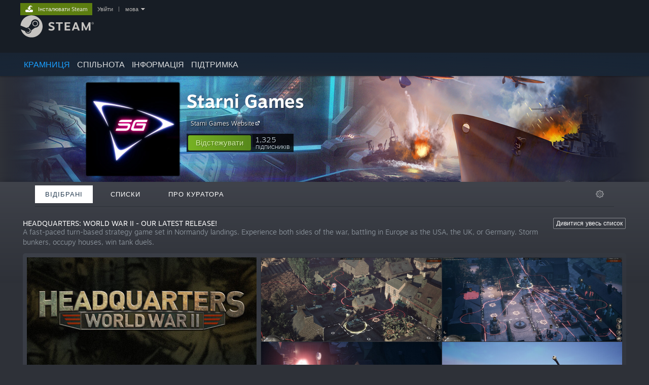

--- FILE ---
content_type: text/html; charset=UTF-8
request_url: https://store.steampowered.com/developer/StarniGames?l=ukrainian
body_size: 24664
content:
<!DOCTYPE html>
<html class=" responsive DesktopUI" lang="uk"  >
<head>
	<meta http-equiv="Content-Type" content="text/html; charset=UTF-8">
			<meta name="viewport" content="width=device-width,initial-scale=1">
		<meta name="theme-color" content="#171a21">
		<title>Розробник у Steam: Starni Games</title>
	<link rel="shortcut icon" href="/favicon.ico" type="image/x-icon">

	
	
	<link href="https://store.akamai.steamstatic.com/public/shared/css/motiva_sans.css?v=4Vj7bvhvv_UL&amp;l=ukrainian&amp;_cdn=akamai" rel="stylesheet" type="text/css">
<link href="https://store.akamai.steamstatic.com/public/shared/css/shared_global.css?v=ebGR_Er9ryC7&amp;l=ukrainian&amp;_cdn=akamai" rel="stylesheet" type="text/css">
<link href="https://store.akamai.steamstatic.com/public/shared/css/buttons.css?v=u7ItYmj40jWH&amp;l=ukrainian&amp;_cdn=akamai" rel="stylesheet" type="text/css">
<link href="https://store.akamai.steamstatic.com/public/css/v6/store.css?v=7I2JdcUuYsRY&amp;l=ukrainian&amp;_cdn=akamai" rel="stylesheet" type="text/css">
<link href="https://store.akamai.steamstatic.com/public/css/v6/browse.css?v=ZWD2OrhO7eSv&amp;l=ukrainian&amp;_cdn=akamai" rel="stylesheet" type="text/css">
<link href="https://store.akamai.steamstatic.com/public/css/v6/curators_common.css?v=ZzQArUxaaHAh&amp;l=ukrainian&amp;_cdn=akamai" rel="stylesheet" type="text/css">
<link href="https://store.akamai.steamstatic.com/public/css/v6/curator_recommendations.css?v=6PZOUx_E7lY0&amp;l=ukrainian&amp;_cdn=akamai" rel="stylesheet" type="text/css">
<link href="https://store.akamai.steamstatic.com/public/css/v6/curator_announcements.css?v=M3yOARVwGYnr&amp;l=ukrainian&amp;_cdn=akamai" rel="stylesheet" type="text/css">
<link href="https://store.akamai.steamstatic.com/public/shared/css/shared_responsive.css?v=8zUcJAgCg1Ml&amp;l=ukrainian&amp;_cdn=akamai" rel="stylesheet" type="text/css">
<script type="text/javascript" src="https://store.akamai.steamstatic.com/public/shared/javascript/jquery-1.8.3.min.js?v=NXam5zydzNu8&amp;l=ukrainian&amp;_cdn=akamai"></script>
<script type="text/javascript">$J = jQuery.noConflict();</script><script type="text/javascript">VALVE_PUBLIC_PATH = "https:\/\/store.akamai.steamstatic.com\/public\/";</script><script type="text/javascript" src="https://store.akamai.steamstatic.com/public/shared/javascript/tooltip.js?v=LZHsOVauqTrm&amp;l=ukrainian&amp;_cdn=akamai"></script>

<script type="text/javascript" src="https://store.akamai.steamstatic.com/public/shared/javascript/shared_global.js?v=QL7pPmI3peDW&amp;l=ukrainian&amp;_cdn=akamai"></script>

<script type="text/javascript" src="https://store.akamai.steamstatic.com/public/shared/javascript/auth_refresh.js?v=w6QbwI-5-j2S&amp;l=ukrainian&amp;_cdn=akamai"></script>

<script type="text/javascript" src="https://store.akamai.steamstatic.com/public/javascript/main.js?v=JdK-BpAEsUZK&amp;l=ukrainian&amp;_cdn=akamai"></script>

<script type="text/javascript" src="https://store.akamai.steamstatic.com/public/javascript/dynamicstore.js?v=uGmu_mSjSLCl&amp;l=ukrainian&amp;_cdn=akamai"></script>

<script type="text/javascript">
	var __PrototypePreserve=[];
	__PrototypePreserve[0] = Array.from;
	__PrototypePreserve[1] = Array.prototype.filter;
	__PrototypePreserve[2] = Array.prototype.flatMap;
	__PrototypePreserve[3] = Array.prototype.find;
	__PrototypePreserve[4] = Array.prototype.some;
	__PrototypePreserve[5] = Function.prototype.bind;
	__PrototypePreserve[6] = HTMLElement.prototype.scrollTo;
</script>
<script type="text/javascript" src="https://store.akamai.steamstatic.com/public/javascript/prototype-1.7.js?v=npJElBnrEO6W&amp;l=ukrainian&amp;_cdn=akamai"></script>
<script type="text/javascript">
	Array.from = __PrototypePreserve[0] || Array.from;
	Array.prototype.filter = __PrototypePreserve[1] || Array.prototype.filter;
	Array.prototype.flatMap = __PrototypePreserve[2] || Array.prototype.flatMap;
	Array.prototype.find = __PrototypePreserve[3] || Array.prototype.find;
	Array.prototype.some = __PrototypePreserve[4] || Array.prototype.some;
	Function.prototype.bind = __PrototypePreserve[5] || Function.prototype.bind;
	HTMLElement.prototype.scrollTo = __PrototypePreserve[6] || HTMLElement.prototype.scrollTo;
</script>
<script type="text/javascript">
	var __ScriptaculousPreserve=[];
	__ScriptaculousPreserve[0] = Array.from;
	__ScriptaculousPreserve[1] = Function.prototype.bind;
	__ScriptaculousPreserve[2] = HTMLElement.prototype.scrollTo;
</script>
<script type="text/javascript" src="https://store.akamai.steamstatic.com/public/javascript/scriptaculous/_combined.js?v=lz_99vci25ux&amp;l=ukrainian&amp;_cdn=akamai&amp;load=effects,controls,slider"></script>
<script type="text/javascript">
	Array.from = __ScriptaculousPreserve[0] || Array.from;
	Function.prototype.bind = __ScriptaculousPreserve[1] || Function.prototype.bind;
	HTMLElement.prototype.scrollTo = __ScriptaculousPreserve[2] || HTMLElement.prototype.scrollTo;
delete String['__parseStyleElement'];  Prototype.Browser.WebKit = true;</script>
<script type="text/javascript">Object.seal && [ Object, Array, String, Number ].map( function( builtin ) { Object.seal( builtin.prototype ); } );</script>
		<script type="text/javascript">
			document.addEventListener('DOMContentLoaded', function(event) {
				$J.data( document, 'x_readytime', new Date().getTime() );
				$J.data( document, 'x_oldref', GetNavCookie() );
				SetupTooltips( { tooltipCSSClass: 'store_tooltip'} );
		});
		</script><script type="text/javascript" src="https://store.akamai.steamstatic.com/public/javascript/curator_common.js?v=E_uCvCJvYaPD&amp;l=ukrainian&amp;_cdn=akamai"></script>
<script type="text/javascript" src="https://store.akamai.steamstatic.com/public/javascript/curator_recommendations.js?v=OjNVmoSxUQEt&amp;l=ukrainian&amp;_cdn=akamai"></script>
<script type="text/javascript" src="https://store.akamai.steamstatic.com/public/javascript/app_tagging.js?v=2WKGTs1_PIeq&amp;l=ukrainian&amp;_cdn=akamai"></script>
<script type="text/javascript" src="https://store.akamai.steamstatic.com/public/javascript/curator_landing.js?v=IksvwIUC5JCT&amp;l=ukrainian&amp;_cdn=akamai"></script>
<script type="text/javascript" src="https://store.akamai.steamstatic.com/public/shared/javascript/shared_responsive_adapter.js?v=79C3SqHbUaNA&amp;l=ukrainian&amp;_cdn=akamai"></script>

						<meta name="twitter:card" content="summary">
					<meta name="Description" content="Starni Games is a development studio founded in 2013. We love to create thought-provoking games, and our goal is to provide the most immersive gameplay to our players.">
			
	<meta name="twitter:site" content="@steam" />

						<meta property="og:title" content="Розробник у Steam: Starni Games">
					<meta property="twitter:title" content="Розробник у Steam: Starni Games">
					<meta property="og:type" content="website">
					<meta property="fb:app_id" content="105386699540688">
					<meta property="og:site" content="Steam">
					<meta property="og:description" content="Starni Games is a development studio founded in 2013. We love to create thought-provoking games, and our goal is to provide the most immersive gameplay to our players.">
					<meta property="twitter:description" content="Starni Games is a development studio founded in 2013. We love to create thought-provoking games, and our goal is to provide the most immersive gameplay to our players.">
			
	
			<link rel="image_src" href="https://avatars.akamai.steamstatic.com/72d05685964d4c554f593a997a5d570d25eba72d_full.jpg">
		<meta property="og:image" content="https://avatars.akamai.steamstatic.com/72d05685964d4c554f593a997a5d570d25eba72d_full.jpg">
		<meta name="twitter:image" content="https://avatars.akamai.steamstatic.com/72d05685964d4c554f593a997a5d570d25eba72d_full.jpg" />
				
	
	
	
	
	</head>
<body class="v6 game_bg curator creatorhome widestore v7menu responsive_page ">


<div class="responsive_page_frame with_header">
						<div role="navigation" class="responsive_page_menu_ctn mainmenu" aria-label="Мобільне меню">
				<div class="responsive_page_menu"  id="responsive_page_menu">
										<div class="mainmenu_contents">
						<div class="mainmenu_contents_items">
															<a class="menuitem" href="https://store.steampowered.com/login/?redir=developer%2FStarniGames%3Fl%3Dukrainian&redir_ssl=1&snr=1_1056_4_18_global-header">
									Увійти								</a>
															<a class="menuitem supernav supernav_active" href="https://store.steampowered.com/?snr=1_1056_4_18_global-responsive-menu&curator_clanid=35230293" data-tooltip-type="selector" data-tooltip-content=".submenu_Store">
				Крамниця			</a>
			<div class="submenu_Store" style="display: none;" data-submenuid="Store">
														<a class="submenuitem" href="https://store.steampowered.com/?snr=1_1056_4_18_global-responsive-menu&curator_clanid=35230293">
						Домівка											</a>
														<a class="submenuitem" href="https://store.steampowered.com/explore/?snr=1_1056_4_18_global-responsive-menu&curator_clanid=35230293">
						Черга знахідок											</a>
														<a class="submenuitem" href="https://steamcommunity.com/my/wishlist/">
						Бажане											</a>
														<a class="submenuitem" href="https://store.steampowered.com/points/shop/?snr=1_1056_4_18_global-responsive-menu&curator_clanid=35230293">
						Крамниця жетонів											</a>
														<a class="submenuitem" href="https://store.steampowered.com/news/?snr=1_1056_4_18_global-responsive-menu&curator_clanid=35230293">
						Новини											</a>
														<a class="submenuitem" href="https://store.steampowered.com/stats/?snr=1_1056_4_18_global-responsive-menu&curator_clanid=35230293">
						Списки											</a>
							</div>
										<a class="menuitem supernav" href="https://steamcommunity.com/" data-tooltip-type="selector" data-tooltip-content=".submenu_Community">
				Спільнота			</a>
			<div class="submenu_Community" style="display: none;" data-submenuid="Community">
														<a class="submenuitem" href="https://steamcommunity.com/">
						Головна											</a>
														<a class="submenuitem" href="https://steamcommunity.com/discussions/">
						Обговорення											</a>
														<a class="submenuitem" href="https://steamcommunity.com/workshop/">
						Майстерня											</a>
														<a class="submenuitem" href="https://steamcommunity.com/market/">
						Ринок											</a>
														<a class="submenuitem" href="https://steamcommunity.com/?subsection=broadcasts">
						Трансляції											</a>
							</div>
										<a class="menuitem " href="https://store.steampowered.com/about/?snr=1_1056_4_18_global-responsive-menu&curator_clanid=35230293">
				Інформація			</a>
										<a class="menuitem " href="https://help.steampowered.com/uk/">
				Підтримка			</a>
			
							<div class="minor_menu_items">
																								<div class="menuitem change_language_action">
									Змінити мову								</div>
																																	<a class="menuitem" href="https://store.steampowered.com/mobile" target="_blank" rel="noreferrer">Завантажити мобільний застосунок Steam</a>
																									<div class="menuitem" role="link" onclick="Responsive_RequestDesktopView();">
										Переглянути повну версію									</div>
															</div>
						</div>
						<div class="mainmenu_footer_spacer  "></div>
						<div class="mainmenu_footer">
															<div class="mainmenu_footer_logo"><img src="https://store.akamai.steamstatic.com/public/shared/images/responsive/footerLogo_valve_new.png"></div>
								© Valve Corporation. Усі права захищено. Усі торговельні марки є власністю відповідних власників у США та інших країнах.								<span class="mainmenu_valve_links">
									<a href="https://store.steampowered.com/privacy_agreement/?snr=1_1056_4_18_global-responsive-menu&curator_clanid=35230293" target="_blank">Політика конфіденційності</a>
									&nbsp;| &nbsp;<a href="http://www.valvesoftware.com/legal.htm" target="_blank">Юридична інформація</a>
									&nbsp;| &nbsp;<a href="https://help.steampowered.com/faqs/view/10BB-D27A-6378-4436" target="_blank">Доступність</a>
									&nbsp;| &nbsp;<a href="https://store.steampowered.com/subscriber_agreement/?snr=1_1056_4_18_global-responsive-menu&curator_clanid=35230293" target="_blank">Угода підписника Steam</a>
									&nbsp;| &nbsp;<a href="https://store.steampowered.com/steam_refunds/?snr=1_1056_4_18_global-responsive-menu&curator_clanid=35230293" target="_blank">Повернення коштів</a>
									&nbsp;| &nbsp;<a href="https://store.steampowered.com/account/cookiepreferences/?snr=1_1056_4_18_global-responsive-menu&curator_clanid=35230293" target="_blank">Файли cookie</a>
								</span>
													</div>
					</div>
									</div>
			</div>
		
		<div class="responsive_local_menu_tab"></div>

		<div class="responsive_page_menu_ctn localmenu">
			<div class="responsive_page_menu"  id="responsive_page_local_menu" data-panel="{&quot;onOptionsActionDescription&quot;:&quot;\u0424\u0456\u043b\u044c\u0442\u0440&quot;,&quot;onOptionsButton&quot;:&quot;Responsive_ToggleLocalMenu()&quot;,&quot;onCancelButton&quot;:&quot;Responsive_ToggleLocalMenu()&quot;}">
				<div class="localmenu_content" data-panel="{&quot;maintainY&quot;:true,&quot;bFocusRingRoot&quot;:true,&quot;flow-children&quot;:&quot;column&quot;}">
				</div>
			</div>
		</div>



					<div class="responsive_header">
				<div class="responsive_header_content">
					<div id="responsive_menu_logo">
						<img src="https://store.akamai.steamstatic.com/public/shared/images/responsive/header_menu_hamburger.png" height="100%">
											</div>
					<div class="responsive_header_logo">
						<a href="https://store.steampowered.com/?snr=1_1056_4_18_global-responsive-menu&curator_clanid=35230293">
															<img src="https://store.akamai.steamstatic.com/public/shared/images/responsive/header_logo.png" height="36" border="0" alt="STEAM">
													</a>
					</div>
					<div class="responsive_header_react_target" data-featuretarget="store-menu-responsive-search"><div class="responsive_header_react_placeholder"></div></div>				</div>
			</div>
		
		<div class="responsive_page_content_overlay">

		</div>

		<div class="responsive_fixonscroll_ctn nonresponsive_hidden ">
		</div>
	
	<div class="responsive_page_content">

		<div role="banner" id="global_header" data-panel="{&quot;flow-children&quot;:&quot;row&quot;}">
	<div class="content">
		<div class="logo">
			<span id="logo_holder">
									<a href="https://store.steampowered.com/?snr=1_1056_4_18_global-header&curator_clanid=35230293" aria-label="Посилання на головну сторінку Steam">
						<img src="https://store.akamai.steamstatic.com/public/shared/images/header/logo_steam.svg?t=962016" width="176" height="44" alt="Посилання на головну сторінку Steam">
					</a>
							</span>
		</div>

			<div role="navigation" class="supernav_container" aria-label="Глобальне меню">
								<a class="menuitem supernav supernav_active" href="https://store.steampowered.com/?snr=1_1056_4_18_global-header&curator_clanid=35230293" data-tooltip-type="selector" data-tooltip-content=".submenu_Store">
				КРАМНИЦЯ			</a>
			<div class="submenu_Store" style="display: none;" data-submenuid="Store">
														<a class="submenuitem" href="https://store.steampowered.com/?snr=1_1056_4_18_global-header&curator_clanid=35230293">
						Домівка											</a>
														<a class="submenuitem" href="https://store.steampowered.com/explore/?snr=1_1056_4_18_global-header&curator_clanid=35230293">
						Черга знахідок											</a>
														<a class="submenuitem" href="https://steamcommunity.com/my/wishlist/">
						Бажане											</a>
														<a class="submenuitem" href="https://store.steampowered.com/points/shop/?snr=1_1056_4_18_global-header&curator_clanid=35230293">
						Крамниця жетонів											</a>
														<a class="submenuitem" href="https://store.steampowered.com/news/?snr=1_1056_4_18_global-header&curator_clanid=35230293">
						Новини											</a>
														<a class="submenuitem" href="https://store.steampowered.com/stats/?snr=1_1056_4_18_global-header&curator_clanid=35230293">
						Списки											</a>
							</div>
										<a class="menuitem supernav" href="https://steamcommunity.com/" data-tooltip-type="selector" data-tooltip-content=".submenu_Community">
				СПІЛЬНОТА			</a>
			<div class="submenu_Community" style="display: none;" data-submenuid="Community">
														<a class="submenuitem" href="https://steamcommunity.com/">
						Головна											</a>
														<a class="submenuitem" href="https://steamcommunity.com/discussions/">
						Обговорення											</a>
														<a class="submenuitem" href="https://steamcommunity.com/workshop/">
						Майстерня											</a>
														<a class="submenuitem" href="https://steamcommunity.com/market/">
						Ринок											</a>
														<a class="submenuitem" href="https://steamcommunity.com/?subsection=broadcasts">
						Трансляції											</a>
							</div>
										<a class="menuitem " href="https://store.steampowered.com/about/?snr=1_1056_4_18_global-header&curator_clanid=35230293">
				Інформація			</a>
										<a class="menuitem " href="https://help.steampowered.com/uk/">
				ПІДТРИМКА			</a>
				</div>
	<script type="text/javascript">
		jQuery(function($) {
			$('#global_header .supernav').v_tooltip({'location':'bottom', 'destroyWhenDone': false, 'tooltipClass': 'supernav_content', 'offsetY':-6, 'offsetX': 1, 'horizontalSnap': 4, 'tooltipParent': '#global_header .supernav_container', 'correctForScreenSize': false});
		});
	</script>

		<div id="global_actions">
			<div role="navigation" id="global_action_menu" aria-label="Меню акаунта">
									<a class="header_installsteam_btn header_installsteam_btn_green" href="https://store.steampowered.com/about/?snr=1_1056_4_18_global-header&curator_clanid=35230293">
						<div class="header_installsteam_btn_content">
							Інсталювати Steam						</div>
					</a>
				
				
									<a class="global_action_link" href="https://store.steampowered.com/login/?redir=developer%2FStarniGames%3Fl%3Dukrainian&redir_ssl=1&snr=1_1056_4_18_global-header">Увійти</a>
											&nbsp;|&nbsp;
						<span class="pulldown global_action_link" id="language_pulldown" onclick="ShowMenu( this, 'language_dropdown', 'right' );">мова</span>
						<div class="popup_block_new" id="language_dropdown" style="display: none;">
							<div class="popup_body popup_menu">
																																					<a class="popup_menu_item tight" href="?l=schinese" onclick="ChangeLanguage( 'schinese' ); return false;">简体中文 (спрощена китайська)</a>
																													<a class="popup_menu_item tight" href="?l=tchinese" onclick="ChangeLanguage( 'tchinese' ); return false;">繁體中文 (традиційна китайська)</a>
																													<a class="popup_menu_item tight" href="?l=japanese" onclick="ChangeLanguage( 'japanese' ); return false;">日本語 (японська)</a>
																													<a class="popup_menu_item tight" href="?l=koreana" onclick="ChangeLanguage( 'koreana' ); return false;">한국어 (корейська)</a>
																													<a class="popup_menu_item tight" href="?l=thai" onclick="ChangeLanguage( 'thai' ); return false;">ไทย (тайська)</a>
																													<a class="popup_menu_item tight" href="?l=bulgarian" onclick="ChangeLanguage( 'bulgarian' ); return false;">Български (болгарська)</a>
																													<a class="popup_menu_item tight" href="?l=czech" onclick="ChangeLanguage( 'czech' ); return false;">Čeština (чеська)</a>
																													<a class="popup_menu_item tight" href="?l=danish" onclick="ChangeLanguage( 'danish' ); return false;">Dansk (данська)</a>
																													<a class="popup_menu_item tight" href="?l=german" onclick="ChangeLanguage( 'german' ); return false;">Deutsch (німецька)</a>
																													<a class="popup_menu_item tight" href="?l=english" onclick="ChangeLanguage( 'english' ); return false;">English (англійська)</a>
																													<a class="popup_menu_item tight" href="?l=spanish" onclick="ChangeLanguage( 'spanish' ); return false;">Español - España (іспанська — Іспанія)</a>
																													<a class="popup_menu_item tight" href="?l=latam" onclick="ChangeLanguage( 'latam' ); return false;">Español - Latinoamérica (іспанська — Латинська Америка)</a>
																													<a class="popup_menu_item tight" href="?l=greek" onclick="ChangeLanguage( 'greek' ); return false;">Ελληνικά (грецька)</a>
																													<a class="popup_menu_item tight" href="?l=french" onclick="ChangeLanguage( 'french' ); return false;">Français (французька)</a>
																													<a class="popup_menu_item tight" href="?l=italian" onclick="ChangeLanguage( 'italian' ); return false;">Italiano (італійська)</a>
																													<a class="popup_menu_item tight" href="?l=indonesian" onclick="ChangeLanguage( 'indonesian' ); return false;">Bahasa Indonesia (індонезійська)</a>
																													<a class="popup_menu_item tight" href="?l=hungarian" onclick="ChangeLanguage( 'hungarian' ); return false;">Magyar (угорська)</a>
																													<a class="popup_menu_item tight" href="?l=dutch" onclick="ChangeLanguage( 'dutch' ); return false;">Nederlands (нідерландська)</a>
																													<a class="popup_menu_item tight" href="?l=norwegian" onclick="ChangeLanguage( 'norwegian' ); return false;">Norsk (норвезька)</a>
																													<a class="popup_menu_item tight" href="?l=polish" onclick="ChangeLanguage( 'polish' ); return false;">Polski (польська)</a>
																													<a class="popup_menu_item tight" href="?l=portuguese" onclick="ChangeLanguage( 'portuguese' ); return false;">Português (португальська — Португалія)</a>
																													<a class="popup_menu_item tight" href="?l=brazilian" onclick="ChangeLanguage( 'brazilian' ); return false;">Português - Brasil (португальська — Бразилія)</a>
																													<a class="popup_menu_item tight" href="?l=romanian" onclick="ChangeLanguage( 'romanian' ); return false;">Română (румунська)</a>
																													<a class="popup_menu_item tight" href="?l=russian" onclick="ChangeLanguage( 'russian' ); return false;">Русский (російська)</a>
																													<a class="popup_menu_item tight" href="?l=finnish" onclick="ChangeLanguage( 'finnish' ); return false;">Suomi (фінська)</a>
																													<a class="popup_menu_item tight" href="?l=swedish" onclick="ChangeLanguage( 'swedish' ); return false;">Svenska (шведська)</a>
																													<a class="popup_menu_item tight" href="?l=turkish" onclick="ChangeLanguage( 'turkish' ); return false;">Türkçe (турецька)</a>
																													<a class="popup_menu_item tight" href="?l=vietnamese" onclick="ChangeLanguage( 'vietnamese' ); return false;">Tiếng Việt (в’єтнамська)</a>
																																			<a class="popup_menu_item tight" href="https://www.valvesoftware.com/en/contact?contact-person=Translation%20Team%20Feedback" target="_blank">Повідомити про проблему з перекладом</a>
							</div>
						</div>
												</div>
					</div>
			</div>
</div>
<div class="StoreMenuLoadingPlaceholder" data-featuretarget="store-menu-v7"><div class="PlaceholderInner"></div></div><div id="responsive_store_nav_ctn"></div><div id="responsive_store_nav_overlay" style="display:none"><div id="responsive_store_nav_overlay_ctn"></div><div id="responsive_store_nav_overlay_bottom"></div></div><div id="responsive_store_search_overlay" style="display:none"></div><div data-cart-banner-spot="1"></div>
		<div role="main" class="responsive_page_template_content" id="responsive_page_template_content" data-panel="{&quot;autoFocus&quot;:true}" >

			<div id="application_config" style="display: none;"  data-config="{&quot;EUNIVERSE&quot;:1,&quot;WEB_UNIVERSE&quot;:&quot;public&quot;,&quot;LANGUAGE&quot;:&quot;ukrainian&quot;,&quot;COUNTRY&quot;:&quot;US&quot;,&quot;MEDIA_CDN_COMMUNITY_URL&quot;:&quot;https:\/\/cdn.akamai.steamstatic.com\/steamcommunity\/public\/&quot;,&quot;MEDIA_CDN_URL&quot;:&quot;https:\/\/cdn.akamai.steamstatic.com\/&quot;,&quot;VIDEO_CDN_URL&quot;:&quot;https:\/\/video.akamai.steamstatic.com\/&quot;,&quot;COMMUNITY_CDN_URL&quot;:&quot;https:\/\/community.akamai.steamstatic.com\/&quot;,&quot;COMMUNITY_CDN_ASSET_URL&quot;:&quot;https:\/\/cdn.akamai.steamstatic.com\/steamcommunity\/public\/assets\/&quot;,&quot;STORE_CDN_URL&quot;:&quot;https:\/\/store.akamai.steamstatic.com\/&quot;,&quot;PUBLIC_SHARED_URL&quot;:&quot;https:\/\/store.akamai.steamstatic.com\/public\/shared\/&quot;,&quot;COMMUNITY_BASE_URL&quot;:&quot;https:\/\/steamcommunity.com\/&quot;,&quot;CHAT_BASE_URL&quot;:&quot;https:\/\/steamcommunity.com\/&quot;,&quot;STORE_BASE_URL&quot;:&quot;https:\/\/store.steampowered.com\/&quot;,&quot;STORE_CHECKOUT_BASE_URL&quot;:&quot;https:\/\/checkout.steampowered.com\/&quot;,&quot;IMG_URL&quot;:&quot;https:\/\/store.akamai.steamstatic.com\/public\/images\/&quot;,&quot;STEAMTV_BASE_URL&quot;:&quot;https:\/\/steam.tv\/&quot;,&quot;HELP_BASE_URL&quot;:&quot;https:\/\/help.steampowered.com\/&quot;,&quot;PARTNER_BASE_URL&quot;:&quot;https:\/\/partner.steamgames.com\/&quot;,&quot;STATS_BASE_URL&quot;:&quot;https:\/\/partner.steampowered.com\/&quot;,&quot;INTERNAL_STATS_BASE_URL&quot;:&quot;https:\/\/steamstats.valve.org\/&quot;,&quot;IN_CLIENT&quot;:false,&quot;USE_POPUPS&quot;:false,&quot;STORE_ICON_BASE_URL&quot;:&quot;https:\/\/shared.akamai.steamstatic.com\/store_item_assets\/steam\/apps\/&quot;,&quot;STORE_ITEM_BASE_URL&quot;:&quot;https:\/\/shared.akamai.steamstatic.com\/store_item_assets\/&quot;,&quot;WEBAPI_BASE_URL&quot;:&quot;https:\/\/api.steampowered.com\/&quot;,&quot;TOKEN_URL&quot;:&quot;https:\/\/store.steampowered.com\/\/chat\/clientjstoken&quot;,&quot;BUILD_TIMESTAMP&quot;:1769732343,&quot;PAGE_TIMESTAMP&quot;:1769742437,&quot;IN_TENFOOT&quot;:false,&quot;IN_GAMEPADUI&quot;:false,&quot;IN_CHROMEOS&quot;:false,&quot;IN_MOBILE_WEBVIEW&quot;:false,&quot;PLATFORM&quot;:&quot;macos&quot;,&quot;BASE_URL_STORE_CDN_ASSETS&quot;:&quot;https:\/\/cdn.akamai.steamstatic.com\/store\/&quot;,&quot;EREALM&quot;:1,&quot;LOGIN_BASE_URL&quot;:&quot;https:\/\/login.steampowered.com\/&quot;,&quot;AVATAR_BASE_URL&quot;:&quot;https:\/\/avatars.akamai.steamstatic.com\/&quot;,&quot;FROM_WEB&quot;:true,&quot;WEBSITE_ID&quot;:&quot;Store&quot;,&quot;BASE_URL_SHARED_CDN&quot;:&quot;https:\/\/shared.akamai.steamstatic.com\/&quot;,&quot;CLAN_CDN_ASSET_URL&quot;:&quot;https:\/\/clan.akamai.steamstatic.com\/&quot;,&quot;COMMUNITY_ASSETS_BASE_URL&quot;:&quot;https:\/\/shared.akamai.steamstatic.com\/community_assets\/&quot;,&quot;SNR&quot;:&quot;1_1056_4_18&quot;}" data-userinfo="{&quot;logged_in&quot;:false,&quot;country_code&quot;:&quot;US&quot;,&quot;excluded_content_descriptors&quot;:[3,4]}" data-hwinfo="{&quot;bSteamOS&quot;:false,&quot;bSteamDeck&quot;:false}" data-broadcastuser="{&quot;success&quot;:1,&quot;bHideStoreBroadcast&quot;:false}" data-store_user_config="{&quot;webapi_token&quot;:&quot;&quot;,&quot;shoppingcart&quot;:null,&quot;originating_navdata&quot;:{&quot;domain&quot;:&quot;store.steampowered.com&quot;,&quot;controller&quot;:&quot;direct-navigation&quot;,&quot;method&quot;:&quot;&quot;,&quot;submethod&quot;:&quot;&quot;,&quot;feature&quot;:&quot;&quot;,&quot;depth&quot;:0,&quot;countrycode&quot;:&quot;&quot;,&quot;webkey&quot;:null,&quot;is_client&quot;:false,&quot;curator_data&quot;:null,&quot;is_likely_bot&quot;:true,&quot;is_utm&quot;:false},&quot;wishlist_item_count&quot;:0}"></div><div id="application_root"></div><script>window.g_wapit="";</script><link href="https://store.akamai.steamstatic.com/public/css/applications/store/main.css?v=mw8LVDvyH3ep&amp;l=ukrainian&amp;_cdn=akamai" rel="stylesheet" type="text/css">
<script type="text/javascript" src="https://store.akamai.steamstatic.com/public/javascript/applications/store/manifest.js?v=U9Gyd54gz6vt&amp;l=ukrainian&amp;_cdn=akamai"></script>
<script type="text/javascript" src="https://store.akamai.steamstatic.com/public/javascript/applications/store/libraries~b28b7af69.js?v=L9JqUktT3bf9&amp;l=ukrainian&amp;_cdn=akamai"></script>
<script type="text/javascript" src="https://store.akamai.steamstatic.com/public/javascript/applications/store/main.js?v=-NaS0ASRXDIl&amp;l=ukrainian&amp;_cdn=akamai"></script>
<script type="text/javascript">
	var g_AccountID = 0;
	var g_Languages = ["ukrainian"];
	var g_sessionID = "0fd3a72260eaa22fe07132a0";
	var g_ServerTime = 1769742437;
	var g_bUseNewCartAPI = true;

	$J( InitMiniprofileHovers( 'https%3A%2F%2Fstore.steampowered.com%2F' ) );

	
	if ( typeof GStoreItemData != 'undefined' )
	{
		GStoreItemData.AddNavParams({
			__page_default: "1_1056_4_18",
			__page_default_obj: {"domain":"store.steampowered.com","controller":"curator","method":"default","submethod":"creator","feature":null,"depth":null,"countrycode":"US","webkey":null,"is_client":false,"curator_data":null,"is_likely_bot":true,"is_utm":null},
			__originating_obj: {"domain":"store.steampowered.com","controller":"direct-navigation","method":"","submethod":"","feature":"","depth":0,"countrycode":"","webkey":null,"is_client":false,"curator_data":null,"is_likely_bot":true,"is_utm":false},
			storemenu_recommendedtags: "1_1056_4_18_17"		});
	}

	if ( typeof GDynamicStore != 'undefined' )
	{
		GDynamicStore.Init(0, false, "", {"primary_language":null,"secondary_languages":null,"platform_windows":null,"platform_mac":null,"platform_linux":null,"timestamp_updated":null,"hide_store_broadcast":null,"review_score_preference":null,"timestamp_content_descriptor_preferences_updated":null,"provide_deck_feedback":null,"additional_languages":null,"game_frame_rate_reporting":null}, 'US',
			{"bNoDefaultDescriptors":true});
		GStoreItemData.SetCurrencyFormatter(function( nValueInCents, bWholeUnitsOnly ) { var fmt = function( nValueInCents, bWholeUnitsOnly ) {	var format = v_numberformat( nValueInCents / 100, bWholeUnitsOnly ? 0 : 2, ".", ","); return format; };var strNegativeSymbol = '';	if ( nValueInCents < 0 ) { strNegativeSymbol = '-'; nValueInCents = -nValueInCents; }return strNegativeSymbol + "$" + fmt( nValueInCents, bWholeUnitsOnly );});
		GStoreItemData.SetCurrencyMinPriceIncrement(1);
	}
</script>
<script>
	var g_pagingData = {"query":"","total_count":9,"pagesize":10,"prefix":"Recommendations","clanid":35230293};

			var g_clanGroupsWGAuthToken = '';
		CuratorSetListDetails( [] );
	SetMyOtherCreatorHomes( null );
	SetCuratorSteamID( '103582791464751701' );
	$J( document ).ready( function() {
		var rgFacets = $J.parseJSON( '{"tagids":{"9":"9","1678":"9","3987":"9","1741":"8","1770":"8","14139":"8","1742":"7","4150":"7","4168":"7","4684":"7","13276":"7","17305":"7","4191":"6","4598":"5","599":"4","4325":"4","5094":"4","122":"3","1677":"3","3799":"3"},"type":{"game":"9","demo":"2","music":"1"}}' );
		UpdateFilterTagCounts( rgFacets, 'type', 'filter_app_type_num_' );
		//TODO: Query Expansion
		UpdateFilterTagCounts( rgFacets, 'tagids', 'filter_tagid_num_', 12 );
		UpdateFilterTagCounts( rgFacets, 'recommend', 'filter_recommend_type_', 12 );

		$J("#client_filter").show();
		CuratorLanding_SetupMicrotrailer();
	});

</script>

	<script type="text/javascript">
	var g_strCuratorBaseURL = "https:\/\/store.steampowered.com\/developer\/StarniGames\/";
	var g_strCuratorAdminURL = g_strCuratorBaseURL + 'admin/';

	var g_strCuratorCommunityBaseURL = "https:\/\/steamcommunity.com\/groups\/StarniGames";
			var g_strCommunityCDNUrl = "https:\/\/clan.akamai.steamstatic.com\/images\/35230293\/";
		var g_bCanCurateApps = false;
	var g_bCanUploadHeader = true;
	var g_bIsCreatorHome = true;
	var g_bIsDLCPage = false;
	var g_bCanUpdateAvatar = true;
	var g_mapAppIDToAppNameSearch = null;
</script>



		<div class="background_header_ctn" style="background-image:url(https://clan.akamai.steamstatic.com/images/35230293/0e44b661296a8badabaee4ec46ab46a48dbfd9d6.png)">

			<div class="background_gradient_ctn">&nbsp;</div>
		</div>
	

<div class="v7menu_spacer cartonly"></div>
<div id="curator_header_area_ctn_id" class="page_content_ctn curator_header_area_ctn">
	<div  class="page_content curator_header_ctn ">

		<div class="header_area page_section" id="header_container" data-section-config="{&quot;background&quot;:&quot;0e44b661296a8badabaee4ec46ab46a48dbfd9d6.png&quot;}">

			<div data-panel="{&quot;autoFocus&quot;:true}" id="curator_avatar_image" class="curator_avatar_image">
				<a href="https://store.steampowered.com/developer/StarniGames/"><img class="curator_avatar" src="https://avatars.akamai.steamstatic.com/72d05685964d4c554f593a997a5d570d25eba72d_full.jpg"></a>
			</div>
			<div id="header_curator_details" class="curator_details">
				
				<h2 class="pageheader curator_name">
					<a data-panel="{&quot;focusable&quot;:false}" href="https://store.steampowered.com/developer/StarniGames/">Starni Games</a>
				</h2>

									<div data-panel="{&quot;flow-children&quot;:&quot;row&quot;}" class="socialmedia_accounts">
													<span><a data-panel="[]" class="curator_url ttip" href="https://steamcommunity.com/linkfilter/?u=http%3A%2F%2Fstarnigames.com%2F" target="_blank" rel=" noopener">Starni Games Website <img class="ext" src="https://store.akamai.steamstatic.com/public/images//v6/social/external_16_white.png"></a></span>
																	</div>

					<div class="follow_controls">
						<div class="follow_btn">
							<span data-panel="{&quot;focusable&quot;:true,&quot;clickOnActivate&quot;:true}" role="button" id="CuratorUnFollowBtn_35230293" class="btn_green_steamui btn_medium following"
								  onclick="FollowCurator( 35230293, false );"
								  style="display: none">
								<span><img src="https://store.akamai.steamstatic.com/public/images/v6/ico/ico_selected_green.png">Відстежую</span>
							</span>
							<span data-panel="{&quot;focusable&quot;:true,&quot;clickOnActivate&quot;:true}" role="button" id="CuratorFollowBtn_35230293" class="btn_green_steamui btn_border_2px btn_medium"
								  data-tooltip-text="Відстежуйте цього творця, щоб отримувати електронною поштою сповіщення про випуск його нової гри. Ці сповіщення можна будь-коли вимкнути."
								  onclick="FollowCurator( 35230293, true );"
								  >
								<span>Відстежувати</span>
							</span>
						</div>
						<div class="follow_btn_stats">
							<div class="num_followers" id="CuratorNumFollowers_35230293">1,325</div>
							<div class="num_followers_text">Підписників</div>
						</div>
					</div>

					<div class="ignore_controls " id="IgnoreControls"
						 data-tooltip-text="Steam не рекомендуватиме вам жодні ігри, розроблені чи випущені цим творцем.">
						<div class="ignore_btn">
							<span id="CuratorUnIgnoreBtn_35230293" class="btnv6_white_transparent  btn_medium ignoring" onclick="IgnoreCurator( 35230293, false );">
								<span><img src="https://store.akamai.steamstatic.com/public/images/v6/ico/ico_selected_green.png">Зігнорований</span>
							</span>
						</div>
					</div>

				
			</div>
		</div>

			</div>
</div>


<div class="page_content_ctn light_container bezel no_content ">
	<div class="creator_grid_ctn">
		<div class="navigation_bar">
			<a data-panel="[]" href="https://store.steampowered.com/developer/StarniGames/" class="selected featured">Відібрані</a>
			<a data-panel="[]" href="https://store.steampowered.com/developer/StarniGames/lists/" class=" option_lists">Списки</a>
							<a data-panel="[]" href="https://store.steampowered.com/developer/StarniGames/about/" class=" about">Про куратора</a>
															<div class="nav_right_side">
				<div class="curator_report">
					<a href="#" onclick="ShowMenu( this, 'curator_popup_body', 'right', 'bottom', true );return false" class="ttip"
					   data-tooltip-text="Параметри">
						<!-- <img src="https://store.akamai.steamstatic.com/public/images/v6/ico/ico_arrow_dn_for_select.png"/> -->
						<img src="https://store.akamai.steamstatic.com/public/images/bigpicture/icon_settings.png"/>
					</a>
				</div>
			</div>
		</div>

		
					<div class="page_desc">
								<p>Starni Games is a development studio founded in 2013. We love to create thought-provoking games, and our goal is to provide the most immersive gameplay to our players.</p>
							</div>
		
			

		<div class="popup_block_new" id="curator_popup_body"  style="display: none;">
			<div class="popup_body popup_menu">
									<a id="curator_header_ignore" class="popup_menu_item ttip" href="javascript:IgnoreCurator( 35230293, true );HideMenu( this, 'curator_popup_body' );"
						 data-tooltip-text="Якщо ви ігноруєте творця, Steam перестане рекомендувати вам будь-які розроблені чи випущені ним ігри.">
						<span>Ігнорувати цього творця</span>
					</a>
					<a id="curator_header_unignore" class="popup_menu_item" href="javascript:IgnoreCurator( 35230293, false );HideMenu( this, 'curator_popup_body' );"
						style="display: none" >
						<span>Вилучити ігнорування</span>
					</a>
								<a href="javascript:ReportAbuse( '[g:1:35230293]' );" class="popup_menu_item ttip">
					<span>Поскаржитися на творця</span>
				</a>
			</div>
		</div>

	
			
			
			<div class="page_content_ctn content_highlights ">
				<div class="page_content editable" style="position:relative;">
					<div class="page_section type_carousel  single_item " data-section-config="{&quot;type&quot;:&quot;featured_list&quot;,&quot;listid&quot;:63247,&quot;listid_label&quot;:&quot;Select...&quot;,&quot;tagid&quot;:0,&quot;tagid_label&quot;:&quot;Select...&quot;,&quot;sort&quot;:&quot;recent&quot;,&quot;presentation&quot;:&quot;featuredcarousel&quot;,&quot;linkedhomepages&quot;:&quot;[]&quot;,&quot;linktitle&quot;:&quot;franchise&quot;}" data-index="1">
			<div id="featured_list_1" class="carousel_container paging_capsules recently_updated_apps">
							<div class="section_title_ctn">		<div  class="section_title_ctn">
			<div class="header_right_button">
				<a class="btnv6_white_transparent btn_small_thin " href="https://store.steampowered.com/developer/StarniGames/list/63247"><span>Дивитися увесь список</span></a>
			</div>
			<a href="https://store.steampowered.com/developer/StarniGames/list/63247"><h2>HEADQUARTERS: WORLD WAR II - OUR LATEST RELEASE!</h2></a>
			<p>A fast-paced turn-based strategy game set in Normandy landings. Experience both sides of the war, battling in Europe as the USA, the UK, or Germany. Storm bunkers, occupy houses, win tank duels.</p>
		</div>
</div>
			
			<div class="carousel_items store_capsule_container curator_featured">
									<div data-panel="{&quot;type&quot;:&quot;PanelGroup&quot;}" class="setup_microtrailer" data-micro="https://video.fastly.steamstatic.com/store_trailers/1840800/684821/42b67f216fbe405c5fa01da0c3ef51e12adb45b7/1751037546/microtrailer.webm?t=1712842865">
					<div class="capsule">
						<a   data-ds-appid="1840800" data-ds-itemkey="App_1840800" data-ds-tagids="[1775,14139,4684,21725,1741,1678,17305]" data-ds-descids="[5]" data-ds-crtrids="[35230293,4563585]" onmouseover="GameHover( this, event, 'global_hover', {&quot;type&quot;:&quot;app&quot;,&quot;id&quot;:1840800,&quot;public&quot;:1,&quot;v6&quot;:1} );" onmouseout="HideGameHover( this, event, 'global_hover' )" data-ds-appid="1840800" href="https://store.steampowered.com/app/1840800/Headquarters_World_War_II/?snr=1_1056_4_18_1057&curator_clanid=35230293">
							<img class="capimg" src="https://shared.akamai.steamstatic.com/store_item_assets/steam/apps/1840800/2be5d9335fe1f98ff10da08973f680a0f0f54e99/header.jpg?t=1765548741">
							<div class="price_row">
								<span class="app_platforms"><span class="platform_img win"></span></span>
								<div class="discount_block discount_block_inline" data-price-final="2399" data-bundlediscount="0" data-discount="40" role="link" aria-label="Знижка 40%. Зазвичай $39.99, знижено до $23.99."><div class="discount_pct">-40%</div><div class="discount_prices"><div class="discount_original_price">$39.99</div><div class="discount_final_price">$23.99</div></div></div>							</div>
						</a>
						<div class="curator_review">
							<div class="review_details  ">
							<span class='review_direction color_created'> </span>																								<span class="curator_review_date">Дата випуску: 11 квіт. 2024</span>
															
							</div>
							«Headquarters: World War II - це динамічна покрокова стратегія, де тактика на полі бою відіграє не меншу роль ніж навички управління армією. Штурмуйте бункери, захоплюйте будинки, перемагайте в танкових дуелях в Нормандії на стороні США, Великобританії чи Німеччини.»						</div>
					</div>
					<div class="contents">
														<video class="microtrailer_video added_source" loop muted autoplay playsinline>
									<source src="https://video.fastly.steamstatic.com/store_trailers/1840800/684821/42b67f216fbe405c5fa01da0c3ef51e12adb45b7/1751037546/microtrailer.webm?t=1712842865" type="video/webm">
																			<source src="https://video.fastly.steamstatic.com/store_trailers/1840800/684821/42b67f216fbe405c5fa01da0c3ef51e12adb45b7/1751037546/microtrailer.webm?t=1712842865" type="video/mp4">
																	</video>
															<div class="screenshots">
																	<div style="background-image: url(https://shared.akamai.steamstatic.com/store_item_assets/steam/apps/1840800/ss_9635de221cb8f3b8739ff54b6d7a7a649d15a86a.600x338.jpg?t=1765548741)"></div>
																	<div style="background-image: url(https://shared.akamai.steamstatic.com/store_item_assets/steam/apps/1840800/ss_c9f08575b6e1967c99eb2d90e7e0a0829ec0a3ca.600x338.jpg?t=1765548741)"></div>
																	<div style="background-image: url(https://shared.akamai.steamstatic.com/store_item_assets/steam/apps/1840800/ss_931049b55c66d010e8b569bff8d2b3912925c0b3.600x338.jpg?t=1765548741)"></div>
																	<div style="background-image: url(https://shared.akamai.steamstatic.com/store_item_assets/steam/apps/1840800/ss_a8341d5fa3491cf74ada42da743de83a18187227.600x338.jpg?t=1765548741)"></div>
																</div>
																		</div>
					</div>
			</div>


			<div class="carousel_thumbs featured">
				
			</div>
			<div class="arrow left"><div></div></div>
			<div class="arrow right" ><div></div></div>
		</div>

		<script>
			var fnOnBlur = function( nIndex )
			{
				$J('iframe',this.$elItems[nIndex]).each(function(i, j){
					this.contentWindow.postMessage('{"event":"command","func":"stopVideo","args":""}', '*');
				});
			}
			CreateFadingCarousel( $J('#featured_list_1'), 0, true, fnOnBlur);
			$J('.curator_review', $J('#featured_list_1')).each(function(i, j){
				var $el = $J(j);
				if( $el.innerHeight() > 160 )
				{
					$el.addClass('oversize');
				}
			});
		</script>
	</div>
					<div class="page_section type_carousel  single_item " data-section-config="{&quot;type&quot;:&quot;featured_list&quot;,&quot;listid&quot;:65774,&quot;listid_label&quot;:&quot;Select...&quot;,&quot;tagid&quot;:0,&quot;tagid_label&quot;:&quot;Select...&quot;,&quot;sort&quot;:&quot;recent&quot;,&quot;presentation&quot;:&quot;featuredcarousel&quot;,&quot;linkedhomepages&quot;:&quot;[]&quot;,&quot;linktitle&quot;:&quot;franchise&quot;}" data-index="2">
			<div id="featured_list_2" class="carousel_container paging_capsules recently_updated_apps">
							<div class="section_title_ctn">		<div  class="section_title_ctn">
			<div class="header_right_button">
				<a class="btnv6_white_transparent btn_small_thin " href="https://store.steampowered.com/developer/StarniGames/list/65774"><span>Дивитися увесь список</span></a>
			</div>
			<a href="https://store.steampowered.com/developer/StarniGames/list/65774"><h2>STRATEGIC MIND: SPIRIT OF LIBERTY | AVAILABLE NOW!</h2></a>
			<p>Lead the scarce Finnish forces through the Winter War, Continuation War, and Lapland War. Save your country’s very existence from the Red Menace. Niet Molotoff!</p>
		</div>
</div>
			
			<div class="carousel_items store_capsule_container curator_featured">
									<div data-panel="{&quot;type&quot;:&quot;PanelGroup&quot;}" class="setup_microtrailer" data-micro="https://video.fastly.steamstatic.com/store_trailers/1474770/570835/db65d2e49863d7c3fa19b487964eb014408c929a/1750992409/microtrailer.webm?t=1693241838">
					<div class="capsule">
						<a   data-ds-appid="1474770" data-ds-itemkey="App_1474770" data-ds-tagids="[1770,14139,4684,4168,13276,1678,4150]" data-ds-crtrids="[35230293,38088850]" onmouseover="GameHover( this, event, 'global_hover', {&quot;type&quot;:&quot;app&quot;,&quot;id&quot;:1474770,&quot;public&quot;:1,&quot;v6&quot;:1} );" onmouseout="HideGameHover( this, event, 'global_hover' )" data-ds-appid="1474770" href="https://store.steampowered.com/app/1474770/Strategic_Mind_Spirit_of_Liberty/?snr=1_1056_4_18_1057&curator_clanid=35230293">
							<img class="capimg" src="https://shared.akamai.steamstatic.com/store_item_assets/steam/apps/1474770/header.jpg?t=1755021405">
							<div class="price_row">
								<span class="app_platforms"><span class="platform_img win"></span></span>
								<div class="discount_block discount_block_inline" data-price-final="1799" data-bundlediscount="0" data-discount="40" role="link" aria-label="Знижка 40%. Зазвичай $29.99, знижено до $17.99."><div class="discount_pct">-40%</div><div class="discount_prices"><div class="discount_original_price">$29.99</div><div class="discount_final_price">$17.99</div></div></div>							</div>
						</a>
						<div class="curator_review">
							<div class="review_details  ">
							<span class='review_direction color_created'> </span>																								<span class="curator_review_date">Дата випуску: 28 серп. 2023</span>
															
							</div>
							«Strategic Mind: Spirit of Liberty — покрокова стратегія, заснована на подіях Другої світової війни. Проведіть малочисельні фінські війська крізь Зимову війну, Війну-продовження та Лапландську війну. Урятуйте свою країну від Червоної пошесті. Молотову — ні!»						</div>
					</div>
					<div class="contents">
														<video class="microtrailer_video added_source" loop muted autoplay playsinline>
									<source src="https://video.fastly.steamstatic.com/store_trailers/1474770/570835/db65d2e49863d7c3fa19b487964eb014408c929a/1750992409/microtrailer.webm?t=1693241838" type="video/webm">
																			<source src="https://video.fastly.steamstatic.com/store_trailers/1474770/570835/db65d2e49863d7c3fa19b487964eb014408c929a/1750992409/microtrailer.webm?t=1693241838" type="video/mp4">
																	</video>
															<div class="screenshots">
																	<div style="background-image: url(https://shared.akamai.steamstatic.com/store_item_assets/steam/apps/1474770/ss_4910aafbdb5272bc08db450f0f1370d9adbf435c.600x338.jpg?t=1755021405)"></div>
																	<div style="background-image: url(https://shared.akamai.steamstatic.com/store_item_assets/steam/apps/1474770/ss_78ac840f0295929fb27d63622db86e210be9793b.600x338.jpg?t=1755021405)"></div>
																	<div style="background-image: url(https://shared.akamai.steamstatic.com/store_item_assets/steam/apps/1474770/ss_1c68565c12be0e58656334d8123ac052163f768b.600x338.jpg?t=1755021405)"></div>
																	<div style="background-image: url(https://shared.akamai.steamstatic.com/store_item_assets/steam/apps/1474770/ss_2ed50fa4faf1628c170ee505b124694024a6bd38.600x338.jpg?t=1755021405)"></div>
																</div>
																		</div>
					</div>
			</div>


			<div class="carousel_thumbs featured">
				
			</div>
			<div class="arrow left"><div></div></div>
			<div class="arrow right" ><div></div></div>
		</div>

		<script>
			var fnOnBlur = function( nIndex )
			{
				$J('iframe',this.$elItems[nIndex]).each(function(i, j){
					this.contentWindow.postMessage('{"event":"command","func":"stopVideo","args":""}', '*');
				});
			}
			CreateFadingCarousel( $J('#featured_list_2'), 0, true, fnOnBlur);
			$J('.curator_review', $J('#featured_list_2')).each(function(i, j){
				var $el = $J(j);
				if( $el.innerHeight() > 160 )
				{
					$el.addClass('oversize');
				}
			});
		</script>
	</div>
					<div class="page_section type_carousel  single_item " data-section-config="{&quot;type&quot;:&quot;featured_list&quot;,&quot;listid&quot;:110919,&quot;listid_label&quot;:&quot;Select...&quot;,&quot;tagid&quot;:0,&quot;tagid_label&quot;:&quot;Select...&quot;,&quot;sort&quot;:&quot;recent&quot;,&quot;presentation&quot;:&quot;featuredcarousel&quot;,&quot;linkedhomepages&quot;:&quot;[]&quot;,&quot;linktitle&quot;:&quot;franchise&quot;,&quot;appid&quot;:769950}" data-index="3">
			<div id="featured_list_3" class="carousel_container paging_capsules recently_updated_apps">
							<div class="section_title_ctn">		<div  class="section_title_ctn">
			<div class="header_right_button">
				<a class="btnv6_white_transparent btn_small_thin " href="https://store.steampowered.com/developer/StarniGames/list/110919"><span>Дивитися увесь список</span></a>
			</div>
			<a href="https://store.steampowered.com/developer/StarniGames/list/110919"><h2>UKRAINE WAR STORIES | SUPPORT UKRAINE!</h2></a>
			<p>Ukraine War Stories is a set of visual novels about the 2022 Russian invasion of Ukraine. Set in the early months of the war, it tells the stories of civilians trapped on Russian-occupied territory.</p>
		</div>
</div>
			
			<div class="carousel_items store_capsule_container curator_featured">
									<div data-panel="{&quot;type&quot;:&quot;PanelGroup&quot;}" class="setup_microtrailer" data-micro="https://video.fastly.steamstatic.com/store_trailers/1985510/475410/819f4af7072cb28f28d6859140d297663d2af231/1751064249/microtrailer.webm?t=1657712208">
					<div class="capsule">
						<a   data-ds-appid="1985510" data-ds-itemkey="App_1985510" data-ds-tagids="[4486,11014,1678,3799,122,3871,31275]" data-ds-descids="[1,2,5]" data-ds-crtrids="[35230293]" onmouseover="GameHover( this, event, 'global_hover', {&quot;type&quot;:&quot;app&quot;,&quot;id&quot;:1985510,&quot;public&quot;:1,&quot;v6&quot;:1} );" onmouseout="HideGameHover( this, event, 'global_hover' )" data-ds-appid="1985510" href="https://store.steampowered.com/app/1985510/Ukraine_War_Stories/?snr=1_1056_4_18_1057&curator_clanid=35230293">
							<img class="capimg" src="https://shared.akamai.steamstatic.com/store_item_assets/steam/apps/1985510/header.jpg?t=1755022019">
							<div class="price_row">
								<span class="app_platforms"><span class="platform_img win"></span></span>
								<div class="discount_block discount_block_inline no_discount" data-price-final="0" data-bundlediscount="0" data-discount="0"><div class="discount_prices"><div class="discount_final_price">Безкоштовно</div></div></div>							</div>
						</a>
						<div class="curator_review">
							<div class="review_details  ">
							<span class='review_direction color_created'> </span>																								<span class="curator_review_date">Дата випуску: 18 жовт. 2022</span>
															
							</div>
							«Ukraine War Stories — це добірка візуальних новел про російське вторгнення в Україну в 2022 році. Події розгортаються в перші місяці війни. У центрі уваги цивільні, що опинились на окупованій росіянами території. Усі історії базуються на реальних подіях та спогадах очевидців.»						</div>
					</div>
					<div class="contents">
														<video class="microtrailer_video added_source" loop muted autoplay playsinline>
									<source src="https://video.fastly.steamstatic.com/store_trailers/1985510/475410/819f4af7072cb28f28d6859140d297663d2af231/1751064249/microtrailer.webm?t=1657712208" type="video/webm">
																			<source src="https://video.fastly.steamstatic.com/store_trailers/1985510/475410/819f4af7072cb28f28d6859140d297663d2af231/1751064249/microtrailer.webm?t=1657712208" type="video/mp4">
																	</video>
															<div class="screenshots">
																	<div style="background-image: url(https://shared.akamai.steamstatic.com/store_item_assets/steam/apps/1985510/ss_dac16fba1cd7441c89c16d2ad3939cb5172acafa.600x338.jpg?t=1755022019)"></div>
																	<div style="background-image: url(https://shared.akamai.steamstatic.com/store_item_assets/steam/apps/1985510/ss_bf1f72f68fba3f24d96329d4d79ef723efc4fe1c.600x338.jpg?t=1755022019)"></div>
																	<div style="background-image: url(https://shared.akamai.steamstatic.com/store_item_assets/steam/apps/1985510/ss_068e32f2930a12a72324bd92b3e5a5a71c703941.600x338.jpg?t=1755022019)"></div>
																	<div style="background-image: url(https://shared.akamai.steamstatic.com/store_item_assets/steam/apps/1985510/ss_e41ea891aadaef0d50408fcb002011dec3fd54f1.600x338.jpg?t=1755022019)"></div>
																</div>
																		</div>
					</div>
			</div>


			<div class="carousel_thumbs featured">
				
			</div>
			<div class="arrow left"><div></div></div>
			<div class="arrow right" ><div></div></div>
		</div>

		<script>
			var fnOnBlur = function( nIndex )
			{
				$J('iframe',this.$elItems[nIndex]).each(function(i, j){
					this.contentWindow.postMessage('{"event":"command","func":"stopVideo","args":""}', '*');
				});
			}
			CreateFadingCarousel( $J('#featured_list_3'), 0, true, fnOnBlur);
			$J('.curator_review', $J('#featured_list_3')).each(function(i, j){
				var $el = $J(j);
				if( $el.innerHeight() > 160 )
				{
					$el.addClass('oversize');
				}
			});
		</script>
	</div>
<div class="page_section featured_list curator_paginates" data-section-config="{&quot;type&quot;:&quot;featured_list&quot;,&quot;listid&quot;:63246,&quot;listid_label&quot;:&quot;Select...&quot;,&quot;tagid&quot;:0,&quot;tagid_label&quot;:&quot;Select...&quot;,&quot;sort&quot;:&quot;recent&quot;,&quot;presentation&quot;:&quot;bigthengrid&quot;,&quot;linkedhomepages&quot;:&quot;[]&quot;,&quot;linktitle&quot;:&quot;franchise&quot;,&quot;appid&quot;:769950}" data-index="4">
	<div class="section_title_ctn">		<div  class="section_title_ctn">
			<div class="header_right_button">
				<a class="btnv6_white_transparent btn_small_thin " href="https://store.steampowered.com/developer/StarniGames/list/63246"><span>Дивитися увесь список</span></a>
			</div>
			<a href="https://store.steampowered.com/developer/StarniGames/list/63246"><h2>Strategic Mind Franchise</h2></a>
			<p>Strategic Mind — turn-based strategy series of games set in the WW2 period, that brings modern style and new features to the good old wargame genre.</p>
		</div>
</div>

	<div class="featured_list_container carousel_container paging_capsules" id="featured_list_4">
		<div class="carousel_items">
							<div class="list_capsules">
					<a  data-ds-appid="1381850" data-ds-itemkey="App_1381850" data-ds-tagids="[14139,4684,4168,13276,1678,4150,17305]" data-ds-crtrids="[35230293,38088850]" onmouseover="GameHover( this, event, 'global_hover', {&quot;type&quot;:&quot;app&quot;,&quot;id&quot;:1381850,&quot;public&quot;:1,&quot;v6&quot;:1} );" onmouseout="HideGameHover( this, event, 'global_hover' )" class="store_capsule price_inline" data-ds-appid="1381850" href="https://store.steampowered.com/app/1381850/Strategic_Mind_Fight_for_Freedom/?snr=1_1056_4_18_1057&curator_clanid=35230293" >
		<div class="capsule capsule_image_ctn header"><img src="https://shared.akamai.steamstatic.com/store_item_assets/steam/apps/1381850/header.jpg?t=1755021328" alt="Strategic Mind: Fight for Freedom"></div><div class="discount_block discount_block_inline" data-price-final="1499" data-bundlediscount="0" data-discount="50" role="link" aria-label="Знижка 50%. Зазвичай $29.99, знижено до $14.99."><div class="discount_pct">-50%</div><div class="discount_prices"><div class="discount_original_price">$29.99</div><div class="discount_final_price">$14.99</div></div></div></a><a  data-ds-appid="1341170" data-ds-itemkey="App_1341170" data-ds-tagids="[14139,4684,4168,13276,1678,4150,17305]" data-ds-crtrids="[35230293,38088850]" onmouseover="GameHover( this, event, 'global_hover', {&quot;type&quot;:&quot;app&quot;,&quot;id&quot;:1341170,&quot;public&quot;:1,&quot;v6&quot;:1} );" onmouseout="HideGameHover( this, event, 'global_hover' )" class="store_capsule price_inline" data-ds-appid="1341170" href="https://store.steampowered.com/app/1341170/Strategic_Mind_Spectre_of_Communism/?snr=1_1056_4_18_1057&curator_clanid=35230293" >
		<div class="capsule capsule_image_ctn headerv5"><img src="https://shared.akamai.steamstatic.com/store_item_assets/steam/apps/1341170/header_292x136.jpg?t=1755021633" alt="Strategic Mind: Spectre of Communism"></div><div class="discount_block discount_block_inline" data-price-final="1499" data-bundlediscount="0" data-discount="50" role="link" aria-label="Знижка 50%. Зазвичай $29.99, знижено до $14.99."><div class="discount_pct">-50%</div><div class="discount_prices"><div class="discount_original_price">$29.99</div><div class="discount_final_price">$14.99</div></div></div></a><a  data-ds-appid="1200330" data-ds-itemkey="App_1200330" data-ds-tagids="[21725,1770,14139,4684,4168,13276,1678]" data-ds-crtrids="[35230293,38088850]" onmouseover="GameHover( this, event, 'global_hover', {&quot;type&quot;:&quot;app&quot;,&quot;id&quot;:1200330,&quot;public&quot;:1,&quot;v6&quot;:1} );" onmouseout="HideGameHover( this, event, 'global_hover' )" class="store_capsule price_inline" data-ds-appid="1200330" href="https://store.steampowered.com/app/1200330/Strategic_Mind_Blitzkrieg/?snr=1_1056_4_18_1057&curator_clanid=35230293" >
		<div class="capsule capsule_image_ctn headerv5"><img src="https://shared.akamai.steamstatic.com/store_item_assets/steam/apps/1200330/header_292x136.jpg?t=1755021210" alt="Strategic Mind: Blitzkrieg"></div><div class="discount_block discount_block_inline" data-price-final="1599" data-bundlediscount="0" data-discount="60" role="link" aria-label="Знижка 60%. Зазвичай $39.99, знижено до $15.99."><div class="discount_pct">-60%</div><div class="discount_prices"><div class="discount_original_price">$39.99</div><div class="discount_final_price">$15.99</div></div></div></a><a  data-ds-appid="991810" data-ds-itemkey="App_991810" data-ds-tagids="[4182,1770,14139,21725,4684,4150,1678]" data-ds-crtrids="[35230293,38088850]" onmouseover="GameHover( this, event, 'global_hover', {&quot;type&quot;:&quot;app&quot;,&quot;id&quot;:991810,&quot;public&quot;:1,&quot;v6&quot;:1} );" onmouseout="HideGameHover( this, event, 'global_hover' )" class="store_capsule price_inline" data-ds-appid="991810" href="https://store.steampowered.com/app/991810/Strategic_Mind_The_Pacific/?snr=1_1056_4_18_1057&curator_clanid=35230293" >
		<div class="capsule capsule_image_ctn headerv5"><img src="https://shared.akamai.steamstatic.com/store_item_assets/steam/apps/991810/header_292x136.jpg?t=1755021900" alt="Strategic Mind: The Pacific"></div><div class="discount_block discount_block_inline" data-price-final="1199" data-bundlediscount="0" data-discount="60" role="link" aria-label="Знижка 60%. Зазвичай $29.99, знижено до $11.99."><div class="discount_pct">-60%</div><div class="discount_prices"><div class="discount_original_price">$29.99</div><div class="discount_final_price">$11.99</div></div></div></a><a  data-ds-appid="1474770" data-ds-itemkey="App_1474770" data-ds-tagids="[1770,14139,4684,4168,13276,1678,4150]" data-ds-crtrids="[35230293,38088850]" onmouseover="GameHover( this, event, 'global_hover', {&quot;type&quot;:&quot;app&quot;,&quot;id&quot;:1474770,&quot;public&quot;:1,&quot;v6&quot;:1} );" onmouseout="HideGameHover( this, event, 'global_hover' )" class="store_capsule price_inline" data-ds-appid="1474770" href="https://store.steampowered.com/app/1474770/Strategic_Mind_Spirit_of_Liberty/?snr=1_1056_4_18_1057&curator_clanid=35230293" >
		<div class="capsule capsule_image_ctn headerv5"><img src="https://shared.akamai.steamstatic.com/store_item_assets/steam/apps/1474770/header_292x136.jpg?t=1755021405" alt="Strategic Mind: Spirit of Liberty"></div><div class="discount_block discount_block_inline" data-price-final="1799" data-bundlediscount="0" data-discount="40" role="link" aria-label="Знижка 40%. Зазвичай $29.99, знижено до $17.99."><div class="discount_pct">-40%</div><div class="discount_prices"><div class="discount_original_price">$29.99</div><div class="discount_final_price">$17.99</div></div></div></a>				</div>
							<div class="list_capsules">
					<a  data-ds-appid="1358280" data-ds-itemkey="App_1358280" data-ds-tagids="[9,599]" data-ds-crtrids="[35230293,38088850]" onmouseover="GameHover( this, event, 'global_hover', {&quot;type&quot;:&quot;app&quot;,&quot;id&quot;:1358280,&quot;public&quot;:1,&quot;v6&quot;:1} );" onmouseout="HideGameHover( this, event, 'global_hover' )" class="store_capsule price_inline" data-ds-appid="1358280" href="https://store.steampowered.com/app/1358280/Strategic_Mind_Franchise_Soundtrack/?snr=1_1056_4_18_1057&curator_clanid=35230293" >
		<div class="capsule capsule_image_ctn header"><img src="https://shared.akamai.steamstatic.com/store_item_assets/steam/apps/1358280/header.jpg?t=1703155358" alt="Strategic Mind Franchise Soundtrack"></div><div class="discount_block discount_block_inline no_discount" data-price-final="599" data-bundlediscount="0" data-discount="0"><div class="discount_prices"><div class="discount_final_price">$5.99</div></div></div></a>				</div>
					</div>

		<div class="carousel_thumbs 5-up">
			<div></div><div></div>		</div>
		<div class="arrow left"><div></div></div>
		<div class="arrow right" ><div></div></div>


	</div>

	<script>
		CreateFadingCarousel( $J('#featured_list_4'), 0);
	</script>
</div>
<div class="page_section featured_list " data-section-config="{&quot;type&quot;:&quot;featured_list&quot;,&quot;listid&quot;:66402,&quot;listid_label&quot;:&quot;Select...&quot;,&quot;tagid&quot;:0,&quot;tagid_label&quot;:&quot;Select...&quot;,&quot;sort&quot;:&quot;recent&quot;,&quot;presentation&quot;:&quot;bigthengrid&quot;,&quot;linkedhomepages&quot;:&quot;[]&quot;,&quot;linktitle&quot;:&quot;franchise&quot;}" data-index="5">
	<div class="section_title_ctn">		<div  class="section_title_ctn">
			<div class="header_right_button">
				<a class="btnv6_white_transparent btn_small_thin " href="https://store.steampowered.com/developer/StarniGames/list/66402"><span>Дивитися увесь список</span></a>
			</div>
			<a href="https://store.steampowered.com/developer/StarniGames/list/66402"><h2>DEMO</h2></a>
			<p>Try out for free</p>
		</div>
</div>

	<div class="featured_list_container carousel_container paging_capsules" id="featured_list_5">
		<div class="carousel_items">
							<div class="list_capsules">
					<a  data-ds-appid="1354780" data-ds-itemkey="App_1354780" data-ds-crtrids="[35230293,38088850]" onmouseover="GameHover( this, event, 'global_hover', {&quot;type&quot;:&quot;app&quot;,&quot;id&quot;:1354780,&quot;public&quot;:1,&quot;v6&quot;:1} );" onmouseout="HideGameHover( this, event, 'global_hover' )" class="store_capsule price_inline" data-ds-appid="1354780" href="https://store.steampowered.com/app/1200330/Strategic_Mind_Blitzkrieg/?snr=1_1056_4_18_1057&curator_clanid=35230293" >
		<div class="capsule capsule_image_ctn header"><img src="https://shared.akamai.steamstatic.com/store_item_assets/steam/apps/1354780/header.jpg?t=1703002107" alt="Strategic Mind: Blitzkrieg Demo"></div><div class="discount_block discount_block_inline no_discount" data-price-final="0" data-bundlediscount="0" data-discount="0"><div class="discount_prices"><div class="discount_final_price">Демоверсія</div></div></div></a><a  data-ds-appid="1408460" data-ds-itemkey="App_1408460" data-ds-crtrids="[35230293,38088850]" onmouseover="GameHover( this, event, 'global_hover', {&quot;type&quot;:&quot;app&quot;,&quot;id&quot;:1408460,&quot;public&quot;:1,&quot;v6&quot;:1} );" onmouseout="HideGameHover( this, event, 'global_hover' )" class="store_capsule price_inline" data-ds-appid="1408460" href="https://store.steampowered.com/app/1341170/Strategic_Mind_Spectre_of_Communism/?snr=1_1056_4_18_1057&curator_clanid=35230293" >
		<div class="capsule capsule_image_ctn headerv5"><img src="https://shared.akamai.steamstatic.com/store_item_assets/steam/apps/1408460/header_292x136.jpg?t=1703002098" alt="Strategic Mind: Spectre of Communism Demo"></div><div class="discount_block discount_block_inline no_discount" data-price-final="0" data-bundlediscount="0" data-discount="0"><div class="discount_prices"><div class="discount_final_price">Демоверсія</div></div></div></a><a  data-ds-appid="1381850" data-ds-itemkey="App_1381850" data-ds-tagids="[14139,4684,4168,13276,1678,4150,17305]" data-ds-crtrids="[35230293,38088850]" onmouseover="GameHover( this, event, 'global_hover', {&quot;type&quot;:&quot;app&quot;,&quot;id&quot;:1381850,&quot;public&quot;:1,&quot;v6&quot;:1} );" onmouseout="HideGameHover( this, event, 'global_hover' )" class="store_capsule price_inline" data-ds-appid="1381850" href="https://store.steampowered.com/app/1381850/Strategic_Mind_Fight_for_Freedom/?snr=1_1056_4_18_1057&curator_clanid=35230293" >
		<div class="capsule capsule_image_ctn headerv5"><img src="https://shared.akamai.steamstatic.com/store_item_assets/steam/apps/1381850/header_292x136.jpg?t=1755021328" alt="Strategic Mind: Fight for Freedom"></div><div class="discount_block discount_block_inline" data-price-final="1499" data-bundlediscount="0" data-discount="50" role="link" aria-label="Знижка 50%. Зазвичай $29.99, знижено до $14.99."><div class="discount_pct">-50%</div><div class="discount_prices"><div class="discount_original_price">$29.99</div><div class="discount_final_price">$14.99</div></div></div></a>				</div>
					</div>

		<div class="carousel_thumbs 5-up">
					</div>
		<div class="arrow left"><div></div></div>
		<div class="arrow right" ><div></div></div>


	</div>

	<script>
		CreateFadingCarousel( $J('#featured_list_5'), 0);
	</script>
</div>
				</div>
			</div>

			<div class="page_content_ctn  tabbed_ctn">
				<div class="page_content browse_reviews">
					<form id="filter_box" class="filter_ctn" autocomplete="off">

						<div class="browse_tabs">
														<a data-panel="[]"  onclick="CuratorChangeTabs(this, 'topsellers', 1); return false">
								Хіти продажу								<input type="hidden" name="sort" value="">
							</a>
							<a data-panel="[]" class="selected" onclick="CuratorChangeTabs(this, 'newreleases', 1 ); return false">
								Новинки								<input type="hidden" name="sort" value="newreleases">
							</a>
															<a data-panel="[]"  onclick="CuratorChangeTabs(this, 'upcoming', 1 ); return false">
									Майбутні релізи									<input type="hidden" name="sort" value="">
								</a>
														<a data-panel="[]" onclick="CuratorChangeTabs(this, 'discounted', 1 ); return false">
								Знижки								<input type="hidden" name="sort" value="">
							</a>
						</div>

						<div class="browse_ctn_background">
							<div class="browse_container">
								<div class="browse_filters">
									<div >
			<div id="filtertype_container">
			<h4>Тип</h4>

			<a id="filter_app_type_all" onclick="CuratorFieldToggle(this, ''); return false;"  class="all ">
				Усі<span id="filter_app_type_num_all" class="curator_filter_tag_count">12</span>
				<input type="hidden" name="app_types" value="">
			</a>

								<a id="filter_app_type_game" onclick="CuratorFieldToggle(this, 'game'); return false;" class="selected">
						Гра<span id="filter_app_type_num_game" class="curator_filter_tag_count">9</span>
						<input type="hidden" name="app_types" value="game">
					</a>
									<a id="filter_app_type_demo" onclick="CuratorFieldToggle(this, 'demo'); return false;" >
						Демо<span id="filter_app_type_num_demo" class="curator_filter_tag_count">2</span>
						<input type="hidden" name="app_types" value="">
					</a>
									<a id="filter_app_type_music" onclick="CuratorFieldToggle(this, 'music'); return false;" >
						Саундтреки<span id="filter_app_type_num_music" class="curator_filter_tag_count">1</span>
						<input type="hidden" name="app_types" value="">
					</a>
						</div>
		<div id="filtertags_container">
		<h4>Фільтрувати:</h4>

		<a id="tagid_filteration_all" onclick="CuratorFieldToggle(this, ''); return false;"  class="all selected">
			Усі<span id="filter_tagid_num_all" class="curator_filter_tag_count">125</span>
			<input type="hidden" name="tagids" value="">
		</a>
							<a onclick="CuratorFieldToggle(this, '4684'); return false">
						Воєнна гра						<span id="filter_tagid_num_4684" class="curator_filter_tag_count">7</span>
						<img data-tooltip-text="Вилучити цю позначку" src="https://store.akamai.steamstatic.com/public/images/v6/close_btn.png" class="ttip delete tag_edit_control" onclick="DeleteFeaturedTag( 4684, &quot;\u0412\u043e\u0454\u043d\u043d\u0430 \u0433\u0440\u0430&quot; ); event.stopPropagation(); return false;">
						<input type="hidden" name="tagids" value="">
					</a>
									<a onclick="CuratorFieldToggle(this, '4150'); return false">
						Друга світова війна						<span id="filter_tagid_num_4150" class="curator_filter_tag_count">7</span>
						<img data-tooltip-text="Вилучити цю позначку" src="https://store.akamai.steamstatic.com/public/images/v6/close_btn.png" class="ttip delete tag_edit_control" onclick="DeleteFeaturedTag( 4150, &quot;\u0414\u0440\u0443\u0433\u0430 \u0441\u0432\u0456\u0442\u043e\u0432\u0430 \u0432\u0456\u0439\u043d\u0430&quot; ); event.stopPropagation(); return false;">
						<input type="hidden" name="tagids" value="">
					</a>
									<a onclick="CuratorFieldToggle(this, '1677'); return false">
						Покрокова гра						<span id="filter_tagid_num_1677" class="curator_filter_tag_count">3</span>
						<img data-tooltip-text="Вилучити цю позначку" src="https://store.akamai.steamstatic.com/public/images/v6/close_btn.png" class="ttip delete tag_edit_control" onclick="DeleteFeaturedTag( 1677, &quot;\u041f\u043e\u043a\u0440\u043e\u043a\u043e\u0432\u0430 \u0433\u0440\u0430&quot; ); event.stopPropagation(); return false;">
						<input type="hidden" name="tagids" value="">
					</a>
									<a onclick="CuratorFieldToggle(this, '1741'); return false">
						Покрокова стратегія						<span id="filter_tagid_num_1741" class="curator_filter_tag_count">8</span>
						<img data-tooltip-text="Вилучити цю позначку" src="https://store.akamai.steamstatic.com/public/images/v6/close_btn.png" class="ttip delete tag_edit_control" onclick="DeleteFeaturedTag( 1741, &quot;\u041f\u043e\u043a\u0440\u043e\u043a\u043e\u0432\u0430 \u0441\u0442\u0440\u0430\u0442\u0435\u0433\u0456\u044f&quot; ); event.stopPropagation(); return false;">
						<input type="hidden" name="tagids" value="">
					</a>
									<a onclick="CuratorFieldToggle(this, '122'); return false">
						Рольова гра						<span id="filter_tagid_num_122" class="curator_filter_tag_count">3</span>
						<img data-tooltip-text="Вилучити цю позначку" src="https://store.akamai.steamstatic.com/public/images/v6/close_btn.png" class="ttip delete tag_edit_control" onclick="DeleteFeaturedTag( 122, &quot;\u0420\u043e\u043b\u044c\u043e\u0432\u0430 \u0433\u0440\u0430&quot; ); event.stopPropagation(); return false;">
						<input type="hidden" name="tagids" value="">
					</a>
									<a onclick="CuratorFieldToggle(this, '599'); return false">
						Симулятор						<span id="filter_tagid_num_599" class="curator_filter_tag_count">4</span>
						<img data-tooltip-text="Вилучити цю позначку" src="https://store.akamai.steamstatic.com/public/images/v6/close_btn.png" class="ttip delete tag_edit_control" onclick="DeleteFeaturedTag( 599, &quot;\u0421\u0438\u043c\u0443\u043b\u044f\u0442\u043e\u0440&quot; ); event.stopPropagation(); return false;">
						<input type="hidden" name="tagids" value="">
					</a>
									<a onclick="CuratorFieldToggle(this, '9'); return false">
						Стратегія						<span id="filter_tagid_num_9" class="curator_filter_tag_count">9</span>
						<img data-tooltip-text="Вилучити цю позначку" src="https://store.akamai.steamstatic.com/public/images/v6/close_btn.png" class="ttip delete tag_edit_control" onclick="DeleteFeaturedTag( 9, &quot;\u0421\u0442\u0440\u0430\u0442\u0435\u0433\u0456\u044f&quot; ); event.stopPropagation(); return false;">
						<input type="hidden" name="tagids" value="">
					</a>
						<div id="edit_controls" class="tag_edit_control">
			<a onclick="ShowAddFeaturedTagModal(); return false;">
				<img src="https://store.akamai.steamstatic.com/public/images/v6/icon_bucket_new.png" >
				Додати позначку			</a>
		</div>
	</div>
</div>
									<div id="client_filter" style="display: none">
										<h4>Уточнити за вподобаннями</h4>
										<a onclick="GDynamicStore.ToggleClientsideFilter(this, 'selected', $J('#RecommendationsRows'), 'hide_ignored');">Приховувати ігноровані продукти</a>
										<a onclick="GDynamicStore.ToggleClientsideFilter(this, 'selected', $J('#RecommendationsRows'), 'hide_owned');  ">Приховувати продукти в моїй бібліотеці</a>
									</div>
								</div>
								<div class="browse_content" id="RecommendationsTable">

																			<div class="mature_content_filtered">
											З результатів може бути вилучено деякі продукти відповідно до <a href="https://store.steampowered.com/account/preferences/">ваших уподобань вмісту чи мови</a>										</div>
									
									<div class="landingTable" id="RecommendationsRows">
										<div>

				<div data-panel="{&quot;clickOnActivate&quot;:&quot;firstChild&quot;}" role="button" class="recommendation" >
				<div>
					<a  data-ds-appid="1840800" data-ds-itemkey="App_1840800" data-ds-tagids="[1775,14139,4684,21725,1741,1678,17305]" data-ds-descids="[5]" data-ds-crtrids="[35230293,4563585]" onmouseover="GameHover( this, event, 'global_hover', {&quot;type&quot;:&quot;app&quot;,&quot;id&quot;:1840800,&quot;public&quot;:1,&quot;v6&quot;:1} );" onmouseout="HideGameHover( this, event, 'global_hover' )" class="store_capsule price_inline" data-ds-appid="1840800" href="https://store.steampowered.com/app/1840800/Headquarters_World_War_II/?snr=1_1056_4_18_curator-tabs&curator_clanid=35230293" >
		<div class="capsule capsule_image_ctn smallcapsule"><img src="https://shared.akamai.steamstatic.com/store_item_assets/steam/apps/1840800/2be5d9335fe1f98ff10da08973f680a0f0f54e99/header_292x136.jpg?t=1765548741" alt="Headquarters: World War II"></div><div class="discount_block discount_block_inline" data-price-final="2399" data-bundlediscount="0" data-discount="40" role="link" aria-label="Знижка 40%. Зазвичай $39.99, знижено до $23.99."><div class="discount_pct">-40%</div><div class="discount_prices"><div class="discount_original_price">$39.99</div><div class="discount_final_price">$23.99</div></div></div></a>				</div>
				<a href="https://store.steampowered.com/app/1840800/Headquarters_World_War_II/?snr=1_1056_4_18_curator-tabs&curator_clanid=35230293" class="recommendation_link">
					<div class="recommendation_midcol">

						
						<div class="recommendation_stats">
							<div class="recommendation_type_ctn">
								<span class='color_created'>Headquarters: World War II</span>										<span class="curator_review_date">11 квіт. 2024</span>
																	<span style="float:right" class="app_platforms"><span class="platform_img win"></span></span>
							</div>
						</div>


						<div class="recommendation_desc">
						Headquarters: World War II - це динамічна покрокова стратегія, де тактика на полі бою відіграє не меншу роль ніж навички управління армією. Штурмуйте бункери, захоплюйте будинки, перемагайте в танкових дуелях в Нормандії на стороні США, Великобританії чи Німеччини.						</div>

											</div>
				</a>
			</div>

					<div data-panel="{&quot;clickOnActivate&quot;:&quot;firstChild&quot;}" role="button" class="recommendation" >
				<div>
					<a  data-ds-appid="1474770" data-ds-itemkey="App_1474770" data-ds-tagids="[1770,14139,4684,4168,13276,1678,4150]" data-ds-crtrids="[35230293,38088850]" onmouseover="GameHover( this, event, 'global_hover', {&quot;type&quot;:&quot;app&quot;,&quot;id&quot;:1474770,&quot;public&quot;:1,&quot;v6&quot;:1} );" onmouseout="HideGameHover( this, event, 'global_hover' )" class="store_capsule price_inline" data-ds-appid="1474770" href="https://store.steampowered.com/app/1474770/Strategic_Mind_Spirit_of_Liberty/?snr=1_1056_4_18_curator-tabs&curator_clanid=35230293" >
		<div class="capsule capsule_image_ctn smallcapsule"><img src="https://shared.akamai.steamstatic.com/store_item_assets/steam/apps/1474770/header_292x136.jpg?t=1755021405" alt="Strategic Mind: Spirit of Liberty"></div><div class="discount_block discount_block_inline" data-price-final="1799" data-bundlediscount="0" data-discount="40" role="link" aria-label="Знижка 40%. Зазвичай $29.99, знижено до $17.99."><div class="discount_pct">-40%</div><div class="discount_prices"><div class="discount_original_price">$29.99</div><div class="discount_final_price">$17.99</div></div></div></a>				</div>
				<a href="https://store.steampowered.com/app/1474770/Strategic_Mind_Spirit_of_Liberty/?snr=1_1056_4_18_curator-tabs&curator_clanid=35230293" class="recommendation_link">
					<div class="recommendation_midcol">

						
						<div class="recommendation_stats">
							<div class="recommendation_type_ctn">
								<span class='color_created'>Strategic Mind: Spirit of Liberty</span>										<span class="curator_review_date">28 серп. 2023</span>
																	<span style="float:right" class="app_platforms"><span class="platform_img win"></span></span>
							</div>
						</div>


						<div class="recommendation_desc">
						Strategic Mind: Spirit of Liberty — покрокова стратегія, заснована на подіях Другої світової війни. Проведіть малочисельні фінські війська крізь Зимову війну, Війну-продовження та Лапландську війну. Урятуйте свою країну від Червоної пошесті. Молотову — ні!						</div>

											</div>
				</a>
			</div>

					<div data-panel="{&quot;clickOnActivate&quot;:&quot;firstChild&quot;}" role="button" class="recommendation" >
				<div>
					<a  data-ds-appid="1683420" data-ds-itemkey="App_1683420" data-ds-tagids="[14139,4684,4168,13276,1678,4150,17305]" data-ds-descids="[5]" data-ds-crtrids="[35230293,38088850]" onmouseover="GameHover( this, event, 'global_hover', {&quot;type&quot;:&quot;app&quot;,&quot;id&quot;:1683420,&quot;public&quot;:1,&quot;v6&quot;:1} );" onmouseout="HideGameHover( this, event, 'global_hover' )" class="store_capsule price_inline" data-ds-appid="1683420" href="https://store.steampowered.com/app/1683420/Strategic_Mind_Spirit_of_Liberty__Prologue_1939/?snr=1_1056_4_18_curator-tabs&curator_clanid=35230293" >
		<div class="capsule capsule_image_ctn smallcapsule"><img src="https://shared.akamai.steamstatic.com/store_item_assets/steam/apps/1683420/header_292x136.jpg?t=1755022162" alt="Strategic Mind: Spirit of Liberty - Prologue 1939"></div><div class="discount_block discount_block_inline no_discount" data-price-final="0" data-bundlediscount="0" data-discount="0"><div class="discount_prices"><div class="discount_final_price">Безкоштовно</div></div></div></a>				</div>
				<a href="https://store.steampowered.com/app/1683420/Strategic_Mind_Spirit_of_Liberty__Prologue_1939/?snr=1_1056_4_18_curator-tabs&curator_clanid=35230293" class="recommendation_link">
					<div class="recommendation_midcol">

						
						<div class="recommendation_stats">
							<div class="recommendation_type_ctn">
								<span class='color_created'>Strategic Mind: Spirit of Liberty - Prologue 1939</span>										<span class="curator_review_date">23 трав. 2023</span>
																	<span style="float:right" class="app_platforms"><span class="platform_img win"></span></span>
							</div>
						</div>


						<div class="recommendation_desc">
						Strategic Mind: Spirit of Liberty is a history-driven turn-based strategy set in WW2. Lead the scarce Finnish forces through the Winter War, Continuation War, and Lapland War. Save your country’s very existence from the Red Menace. Niet Molotoff!						</div>

											</div>
				</a>
			</div>

					<div data-panel="{&quot;clickOnActivate&quot;:&quot;firstChild&quot;}" role="button" class="recommendation" >
				<div>
					<a  data-ds-appid="1985510" data-ds-itemkey="App_1985510" data-ds-tagids="[4486,11014,1678,3799,122,3871,31275]" data-ds-descids="[1,2,5]" data-ds-crtrids="[35230293]" onmouseover="GameHover( this, event, 'global_hover', {&quot;type&quot;:&quot;app&quot;,&quot;id&quot;:1985510,&quot;public&quot;:1,&quot;v6&quot;:1} );" onmouseout="HideGameHover( this, event, 'global_hover' )" class="store_capsule price_inline" data-ds-appid="1985510" href="https://store.steampowered.com/app/1985510/Ukraine_War_Stories/?snr=1_1056_4_18_curator-tabs&curator_clanid=35230293" >
		<div class="capsule capsule_image_ctn smallcapsule"><img src="https://shared.akamai.steamstatic.com/store_item_assets/steam/apps/1985510/header_292x136.jpg?t=1755022019" alt="Ukraine War Stories"></div><div class="discount_block discount_block_inline no_discount" data-price-final="0" data-bundlediscount="0" data-discount="0"><div class="discount_prices"><div class="discount_final_price">Безкоштовно</div></div></div></a>				</div>
				<a href="https://store.steampowered.com/app/1985510/Ukraine_War_Stories/?snr=1_1056_4_18_curator-tabs&curator_clanid=35230293" class="recommendation_link">
					<div class="recommendation_midcol">

						
						<div class="recommendation_stats">
							<div class="recommendation_type_ctn">
								<span class='color_created'>Ukraine War Stories</span>										<span class="curator_review_date">18 жовт. 2022</span>
																	<span style="float:right" class="app_platforms"><span class="platform_img win"></span></span>
							</div>
						</div>


						<div class="recommendation_desc">
						Ukraine War Stories — це добірка візуальних новел про російське вторгнення в Україну в 2022 році. Події розгортаються в перші місяці війни. У центрі уваги цивільні, що опинились на окупованій росіянами території. Усі історії базуються на реальних подіях та спогадах очевидців.						</div>

											</div>
				</a>
			</div>

					<div data-panel="{&quot;clickOnActivate&quot;:&quot;firstChild&quot;}" role="button" class="recommendation" >
				<div>
					<a  data-ds-appid="1381850" data-ds-itemkey="App_1381850" data-ds-tagids="[14139,4684,4168,13276,1678,4150,17305]" data-ds-crtrids="[35230293,38088850]" onmouseover="GameHover( this, event, 'global_hover', {&quot;type&quot;:&quot;app&quot;,&quot;id&quot;:1381850,&quot;public&quot;:1,&quot;v6&quot;:1} );" onmouseout="HideGameHover( this, event, 'global_hover' )" class="store_capsule price_inline" data-ds-appid="1381850" href="https://store.steampowered.com/app/1381850/Strategic_Mind_Fight_for_Freedom/?snr=1_1056_4_18_curator-tabs&curator_clanid=35230293" >
		<div class="capsule capsule_image_ctn smallcapsule"><img src="https://shared.akamai.steamstatic.com/store_item_assets/steam/apps/1381850/header_292x136.jpg?t=1755021328" alt="Strategic Mind: Fight for Freedom"></div><div class="discount_block discount_block_inline" data-price-final="1499" data-bundlediscount="0" data-discount="50" role="link" aria-label="Знижка 50%. Зазвичай $29.99, знижено до $14.99."><div class="discount_pct">-50%</div><div class="discount_prices"><div class="discount_original_price">$29.99</div><div class="discount_final_price">$14.99</div></div></div></a>				</div>
				<a href="https://store.steampowered.com/app/1381850/Strategic_Mind_Fight_for_Freedom/?snr=1_1056_4_18_curator-tabs&curator_clanid=35230293" class="recommendation_link">
					<div class="recommendation_midcol">

						
						<div class="recommendation_stats">
							<div class="recommendation_type_ctn">
								<span class='color_created'>Strategic Mind: Fight for Freedom</span>										<span class="curator_review_date">21 трав. 2021</span>
																	<span style="float:right" class="app_platforms"><span class="platform_img win"></span></span>
							</div>
						</div>


						<div class="recommendation_desc">
						Strategic Mind: Fight for Freedom — покрокова стратегія, заснована на подіях Другої світової війни. Беріть під командування війська союзників і захистіть батьківщину та Європу від тоталітарного безумства. Готуйте армію. Вигравайте битви. Змініть історію.						</div>

											</div>
				</a>
			</div>

					<div data-panel="{&quot;clickOnActivate&quot;:&quot;firstChild&quot;}" role="button" class="recommendation" >
				<div>
					<a  data-ds-appid="1341170" data-ds-itemkey="App_1341170" data-ds-tagids="[14139,4684,4168,13276,1678,4150,17305]" data-ds-crtrids="[35230293,38088850]" onmouseover="GameHover( this, event, 'global_hover', {&quot;type&quot;:&quot;app&quot;,&quot;id&quot;:1341170,&quot;public&quot;:1,&quot;v6&quot;:1} );" onmouseout="HideGameHover( this, event, 'global_hover' )" class="store_capsule price_inline" data-ds-appid="1341170" href="https://store.steampowered.com/app/1341170/Strategic_Mind_Spectre_of_Communism/?snr=1_1056_4_18_curator-tabs&curator_clanid=35230293" >
		<div class="capsule capsule_image_ctn smallcapsule"><img src="https://shared.akamai.steamstatic.com/store_item_assets/steam/apps/1341170/header_292x136.jpg?t=1755021633" alt="Strategic Mind: Spectre of Communism"></div><div class="discount_block discount_block_inline" data-price-final="1499" data-bundlediscount="0" data-discount="50" role="link" aria-label="Знижка 50%. Зазвичай $29.99, знижено до $14.99."><div class="discount_pct">-50%</div><div class="discount_prices"><div class="discount_original_price">$29.99</div><div class="discount_final_price">$14.99</div></div></div></a>				</div>
				<a href="https://store.steampowered.com/app/1341170/Strategic_Mind_Spectre_of_Communism/?snr=1_1056_4_18_curator-tabs&curator_clanid=35230293" class="recommendation_link">
					<div class="recommendation_midcol">

						
						<div class="recommendation_stats">
							<div class="recommendation_type_ctn">
								<span class='color_created'>Strategic Mind: Spectre of Communism</span>										<span class="curator_review_date">13 листоп. 2020</span>
																	<span style="float:right" class="app_platforms"><span class="platform_img win"></span></span>
							</div>
						</div>


						<div class="recommendation_desc">
						Strategic Mind: Spectre of Communism — це покрокова стратегія, заснована на подіях Другої світової війни. Гра містить переосмислені механіки військових тактичних ігор, насичений ігролад і сучасну 3D-графіку. Ведіть війська СРСР до встановлення світового режиму комунізму.						</div>

											</div>
				</a>
			</div>

					<div data-panel="{&quot;clickOnActivate&quot;:&quot;firstChild&quot;}" role="button" class="recommendation" >
				<div>
					<a  data-ds-appid="1200330" data-ds-itemkey="App_1200330" data-ds-tagids="[21725,1770,14139,4684,4168,13276,1678]" data-ds-crtrids="[35230293,38088850]" onmouseover="GameHover( this, event, 'global_hover', {&quot;type&quot;:&quot;app&quot;,&quot;id&quot;:1200330,&quot;public&quot;:1,&quot;v6&quot;:1} );" onmouseout="HideGameHover( this, event, 'global_hover' )" class="store_capsule price_inline" data-ds-appid="1200330" href="https://store.steampowered.com/app/1200330/Strategic_Mind_Blitzkrieg/?snr=1_1056_4_18_curator-tabs&curator_clanid=35230293" >
		<div class="capsule capsule_image_ctn smallcapsule"><img src="https://shared.akamai.steamstatic.com/store_item_assets/steam/apps/1200330/header_292x136.jpg?t=1755021210" alt="Strategic Mind: Blitzkrieg"></div><div class="discount_block discount_block_inline" data-price-final="1599" data-bundlediscount="0" data-discount="60" role="link" aria-label="Знижка 60%. Зазвичай $39.99, знижено до $15.99."><div class="discount_pct">-60%</div><div class="discount_prices"><div class="discount_original_price">$39.99</div><div class="discount_final_price">$15.99</div></div></div></a>				</div>
				<a href="https://store.steampowered.com/app/1200330/Strategic_Mind_Blitzkrieg/?snr=1_1056_4_18_curator-tabs&curator_clanid=35230293" class="recommendation_link">
					<div class="recommendation_midcol">

						
						<div class="recommendation_stats">
							<div class="recommendation_type_ctn">
								<span class='color_created'>Strategic Mind: Blitzkrieg</span>										<span class="curator_review_date">22 трав. 2020</span>
																	<span style="float:right" class="app_platforms"><span class="platform_img win"></span></span>
							</div>
						</div>


						<div class="recommendation_desc">
						Strategic Mind: Blitzkrieg - покрокова стратегія в часи Другої світової з класичними й новими механіками військових ігор. Очольте збройні сили Німеччини та здолайте всі перешкоди на своєму шляху до панування над Європою.						</div>

											</div>
				</a>
			</div>

					<div data-panel="{&quot;clickOnActivate&quot;:&quot;firstChild&quot;}" role="button" class="recommendation" >
				<div>
					<a  data-ds-appid="991810" data-ds-itemkey="App_991810" data-ds-tagids="[4182,1770,14139,21725,4684,4150,1678]" data-ds-crtrids="[35230293,38088850]" onmouseover="GameHover( this, event, 'global_hover', {&quot;type&quot;:&quot;app&quot;,&quot;id&quot;:991810,&quot;public&quot;:1,&quot;v6&quot;:1} );" onmouseout="HideGameHover( this, event, 'global_hover' )" class="store_capsule price_inline" data-ds-appid="991810" href="https://store.steampowered.com/app/991810/Strategic_Mind_The_Pacific/?snr=1_1056_4_18_curator-tabs&curator_clanid=35230293" >
		<div class="capsule capsule_image_ctn smallcapsule"><img src="https://shared.akamai.steamstatic.com/store_item_assets/steam/apps/991810/header_292x136.jpg?t=1755021900" alt="Strategic Mind: The Pacific"></div><div class="discount_block discount_block_inline" data-price-final="1199" data-bundlediscount="0" data-discount="60" role="link" aria-label="Знижка 60%. Зазвичай $29.99, знижено до $11.99."><div class="discount_pct">-60%</div><div class="discount_prices"><div class="discount_original_price">$29.99</div><div class="discount_final_price">$11.99</div></div></div></a>				</div>
				<a href="https://store.steampowered.com/app/991810/Strategic_Mind_The_Pacific/?snr=1_1056_4_18_curator-tabs&curator_clanid=35230293" class="recommendation_link">
					<div class="recommendation_midcol">

						
						<div class="recommendation_stats">
							<div class="recommendation_type_ctn">
								<span class='color_created'>Strategic Mind: The Pacific</span>										<span class="curator_review_date">25 жовт. 2019</span>
																	<span style="float:right" class="app_platforms"><span class="platform_img win"></span></span>
							</div>
						</div>


						<div class="recommendation_desc">
						Strategic Mind: The Pacific is a turn-based strategy set in the WW2 period depicting the war between the USA and the Empire of Japan waged in the Pacific Ocean with mindblowing historical accuracy and attention to detail. Two Sides. Two Commanders. Two Destinies.						</div>

											</div>
				</a>
			</div>

					<div data-panel="{&quot;clickOnActivate&quot;:&quot;firstChild&quot;}" role="button" class="recommendation" >
				<div>
					<a  data-ds-appid="769950" data-ds-itemkey="App_769950" data-ds-tagids="[1770,14139,1036,1677,4026,1741,9]" data-ds-crtrids="[35230293]" onmouseover="GameHover( this, event, 'global_hover', {&quot;type&quot;:&quot;app&quot;,&quot;id&quot;:769950,&quot;public&quot;:1,&quot;v6&quot;:1} );" onmouseout="HideGameHover( this, event, 'global_hover' )" class="store_capsule price_inline" data-ds-appid="769950" href="https://store.steampowered.com/app/769950/Panzer_Strategy/?snr=1_1056_4_18_curator-tabs&curator_clanid=35230293" >
		<div class="capsule capsule_image_ctn smallcapsule"><img src="https://shared.akamai.steamstatic.com/store_item_assets/steam/apps/769950/header_292x136.jpg?t=1755022110" alt="Panzer Strategy"></div><div class="discount_block discount_block_inline" data-price-final="449" data-bundlediscount="0" data-discount="85" role="link" aria-label="Знижка 85%. Зазвичай $29.99, знижено до $4.49."><div class="discount_pct">-85%</div><div class="discount_prices"><div class="discount_original_price">$29.99</div><div class="discount_final_price">$4.49</div></div></div></a>				</div>
				<a href="https://store.steampowered.com/app/769950/Panzer_Strategy/?snr=1_1056_4_18_curator-tabs&curator_clanid=35230293" class="recommendation_link">
					<div class="recommendation_midcol">

						
						<div class="recommendation_stats">
							<div class="recommendation_type_ctn">
								<span class='color_created'>Panzer Strategy</span>										<span class="curator_review_date">31 серп. 2018</span>
																	<span style="float:right" class="app_platforms"><span class="platform_img win"></span></span>
							</div>
						</div>


						<div class="recommendation_desc">
						Panzer Strategy is a World War II wargame that combines classic turn-based strategy gameplay with modern looks. Command your armies and adapt your units to any objective using a huge selection of real-life military equipment and battle skills.						</div>

											</div>
				</a>
			</div>

		</div>
									</div>
									<div id="pager">
												<div id="Recommendations_no_results" class="paged_items_no_results" style="display: none">
			Нічого не знайдено		</div>
		
		<div id="Recommendations_ctn" class="paged_items_paging" style="">
			<div class="paged_items_paging_controls" id="Recommendations_controls">
				<span id="Recommendations_btn_prev" class="pagebtn">&lt;</span>
				<span id="Recommendations_links"></span>
				<span id="Recommendations_btn_next" class="pagebtn">&gt;</span>
			</div>

			<div class="paged_items_paging_summary ellipsis">
				Показані результати <span id="Recommendations_start">1</span>–<span id="Recommendations_end">9</span> із <span id="Recommendations_total">9</span>			</div>

			<div style="clear: both;"></div>
		</div>
					<div id="Recommendations_per_page_ctn" class="paged_items_per_page_row_ctn" style="diplay:none;">
				<span class="paged_items_paging_size_title">На сторінку:</span>

				<div id="Recommendations_paging_size_ctn" class="paged_items_paging_size_ctn">
											<span id="Recommendations_paging_size_0"
							  class="paged_items_paging_size_item size_selected"
							  data-size="10">10</span>
											<span id="Recommendations_paging_size_1"
							  class="paged_items_paging_size_item "
							  data-size="25">25</span>
											<span id="Recommendations_paging_size_2"
							  class="paged_items_paging_size_item "
							  data-size="50">50</span>
											<span id="Recommendations_paging_size_3"
							  class="paged_items_paging_size_item "
							  data-size="100">100</span>
									</div>

				<div style="clear: both;"></div>
			</div>
		
											</div>
									<div id="Recommendations_loading" style="display: none">
												<div class="LoadingWrapper">
			<div class="LoadingThrobber">
				<div class="Bar Bar1"></div>
				<div class="Bar Bar2"></div>
				<div class="Bar Bar3"></div>
			</div>
							<div class="LoadingText">Завантаження подальшого вмісту…</div>
					</div>
											</div>
								</div>
							</div>
						</div>

					</form>
				</div>
			</div>
		</div>
	</div>
</div>

<div id="footer_spacer" style="" class=""></div>
<div id="footer" role="contentinfo" class="">
<div class="footer_content">

    <div class="rule"></div>
				<div id="footer_logo_steam"><img src="https://store.akamai.steamstatic.com/public/images/v6/logo_steam_footer.png" alt="Valve Software" border="0" /></div>

    <div id="footer_logo"><a href="http://www.valvesoftware.com" target="_blank" rel=""><img src="https://store.akamai.steamstatic.com/public/images/footerLogo_valve_new.png" alt="Valve Software" border="0" /></a></div>
    <div id="footer_text" data-panel="{&quot;flow-children&quot;:&quot;row&quot;}" >
        <div>&copy; 2026 Valve Corporation. Усі права захищено. Усі торговельні марки є власністю відповідних власників у США та інших країнах.</div>
        <div>Усі ціни вказані з урахуванням ПДВ (за потреби).&nbsp;&nbsp;

            <a href="https://store.steampowered.com/privacy_agreement/?snr=1_44_44_" target="_blank" rel="">Політика конфіденційності</a>
            &nbsp; <span aria-hidden="true">|</span> &nbsp;
            <a href="https://store.steampowered.com/legal/?snr=1_44_44_" target="_blank" rel="">Юридична інформація</a>
            &nbsp; <span aria-hidden="true">|</span> &nbsp;
            <a href="https://help.steampowered.com/faqs/view/10BB-D27A-6378-4436?snr=1_44_44_" target="_blank" rel="">Доступність</a>
            &nbsp; <span aria-hidden="true">|</span> &nbsp;
            <a href="https://store.steampowered.com/subscriber_agreement/?snr=1_44_44_" target="_blank" rel="">Угода підписника Steam</a>
            &nbsp; <span aria-hidden="true">|</span> &nbsp;
            <a href="https://store.steampowered.com/steam_refunds/?snr=1_44_44_" target="_blank" rel="">Політика повернення коштів</a>
            &nbsp; <span aria-hidden="true">|</span> &nbsp;
            <a href="https://store.steampowered.com/account/cookiepreferences/?snr=1_44_44_" target="_blank" rel="">Файли cookie</a>

        </div>
					<div class="responsive_optin_link">
				<div class="btn_medium btnv6_grey_black" role="link" onclick="Responsive_RequestMobileView()">
					<span>Переглянути мобільну версію</span>
				</div>
			</div>
		
    </div>



    <div style="clear: left;"></div>
	<br>

    <div class="rule"></div>

    <div class="valve_links" data-panel="{&quot;flow-children&quot;:&quot;row&quot;}" >
        <a href="http://www.valvesoftware.com/about" target="_blank" rel="">Про Valve</a>
        &nbsp; <span aria-hidden="true">|</span> &nbsp;<a href="http://www.valvesoftware.com" target="_blank" rel="">Вакансії</a>
        &nbsp; <span aria-hidden="true">|</span> &nbsp;<a href="http://www.steampowered.com/steamworks/" target="_blank" rel="">Steamworks</a>
        &nbsp; <span aria-hidden="true">|</span> &nbsp;<a href="https://partner.steamgames.com/steamdirect" target="_blank" rel="">Видання у Steam</a>
        &nbsp; <span aria-hidden="true">|</span> &nbsp;<a href="https://help.steampowered.com/uk/?snr=1_44_44_">Підтримка</a>
                        &nbsp; <span aria-hidden="true">|</span> &nbsp;<a href="https://store.steampowered.com/hardware_recycling/?snr=1_44_44_">Переробка</a>
                		&nbsp; <span aria-hidden="true">|</span> &nbsp;<a href="https://store.steampowered.com/digitalgiftcards/?snr=1_44_44_" target="_blank" rel="">Подарункові картки</a>
		&nbsp; <span aria-hidden="true">|</span> &nbsp;<a href="https://steamcommunity.com/linkfilter/?u=http%3A%2F%2Fwww.facebook.com%2FSteam" target="_blank" rel=" noopener"><img src="https://store.akamai.steamstatic.com/public/images/ico/ico_facebook.png" alt="Facebook: Steam"></a>
		&nbsp; <span aria-hidden="true">|</span> &nbsp;<a href="http://twitter.com/steam" target="_blank" rel=""><img src="https://store.akamai.steamstatic.com/public/images/ico/ico_twitter.png" alt="X: @Steam"></a>
			&nbsp; <span aria-hidden="true">|</span> &nbsp;<a href="https://steamcommunity.com/linkfilter/?u=https%3A%2F%2Fbsky.app%2Fprofile%2Fsteampowered.com" target="_blank" rel=" noopener"><img src="https://store.akamai.steamstatic.com/public/images/ico/ico_bsky.png" alt="Bluesky: Steampowered"></a>
            </div>
				<div class="extra_space"></div>
	
</div>
</div>
</body>
</html>


--- FILE ---
content_type: text/css;charset=UTF-8
request_url: https://store.akamai.steamstatic.com/public/css/v6/curator_recommendations.css?v=6PZOUx_E7lY0&l=ukrainian&_cdn=akamai
body_size: 7455
content:

body.v6 {
			font-family: "Motiva Sans", Sans-serif;
		font-weight: 300; /* light */

		}

body.v6.creatorhome.game_bg {
	background: #2e3138;
}

.creatorhome .page_background {
	background-size: contain;
	background-color: rgba(146, 137, 119, 0.2);
	background-blend-mode: difference;
    position: absolute;
    overflow: hidden;
}
.creatorhome .page_background.lowtint {
	background: -webkit-linear-gradient( 290deg, rgba(188, 151, 78, 0.2) 5%,rgba( 266, 244, 255, 0.2) 95%);
	background: linear-gradient( 160deg, rgba(188, 151, 78, 0.2) 5%,rgba( 266, 244, 255, 0.2) 95%);
	background-blend-mode: unset;
}
.creatorhome .page_background.notint {
	background-color: transparent;
	background-blend-mode: unset;
}

.background_header_ctn {
	position: absolute;
	width: 100%;
	margin: 0 auto;
	left: 0;
	right: 0;
	max-width: 1500px;
	height: 220px;
	background-position: center;
	background-repeat:no-repeat;
	z-index: -1;
}

.background_header_ctn.page_background {
	background-size: cover;
}


.background_image_ctn img {
	overflow: hidden;
}
.background_gradient_ctn {
	position: absolute;
	width: 100%;
	max-width: 1500px;
	height: 220px;
	background: -webkit-linear-gradient( 0deg, rgba(46, 49, 56, 1) 0%,rgba(46, 49, 56, 0) 15%,rgba(46, 49, 56, 0) 85%,rgba(46, 49, 56, 1) 100%);
	background: linear-gradient( 90deg, rgba(46, 49, 56, 1) 0%,rgba(46, 49, 56, 0) 15%,rgba(46, 49, 56, 0) 85%,rgba(46, 49, 56, 1) 100%);
	overflow: hidden;
	margin: 0 auto;
}
.dlc_curator .background_gradient_ctn {
	position: absolute;
	width: 100%;
	max-width: 1500px;
	height: 220px;
background: -webkit-linear-gradient( 0deg, rgba(27, 40, 56, 1) 0%,rgba(27, 40, 56, 0) 15%,rgba(27, 40, 56, 0) 85%,rgba(27, 40, 56, 1) 100%);
	background: linear-gradient( 90deg, rgba(27, 40, 56, 1) 0%,rgba(27, 40, 56, 0) 15%,rgba(27, 40, 56, 0) 85%,rgba(27, 40, 56, 1) 100%);
	overflow: hidden;
	margin: 0 auto;
}


.browse_content {
	width: 100%;
	transition: opacity 500ms;
}

.browse_content.loading {
	opacity: 0.4;
}

.creatorhome .curator_avatar_image {
	width: 184px;
	margin-top: -21px;
}
.dlc_curator .curator_avatar_image {
	width: 392px;
	margin-top: -33px;
}
.curator_avatar_image
{
	padding: 5px 14px 0 0;
	width: 124px;

}
.curator_avatar
{
	width: 124px;
	box-shadow: 0 0 3px #000000;
}
.creatorhome .curator_avatar {
	width: 184px;
	border-radius: 2px;
}
.dlc_curator .curator_avatar {
	width: 392px;
	border-radius: 2px;
}
.curator_details
{
	overflow: hidden;
	text-shadow: 1px 1px #000;
	width: 100%;
}

.follow_btn_stats {
	padding-top: 1px;
	padding-right: 7px;
}
.num_followers {
	font-size: 15px;

}

.num_followers_text {
	text-transform: uppercase;
	font-size: 10px;
	margin-top: -4px;
}

.follow_btn {
	margin-right: 6px;
}
.ignore_btn {
}

.follow_btn .following span,
.ignore_btn .following span {
	border: 1px solid #000000;
	color: #c7f816;
}
.follow_btn .following img,
.ignore_btn .ignoring img {
	position: relative;
	top: 2px;
	left: -5px;
	opacity: 0.8;
}

body.v6 h2 {
	color: #8f98a0;
		font-family: "Motiva Sans", Sans-serif;
		font-weight: normal; /* normal */

			//text-transform: uppercase;
	font-size: 17px;
	padding: 5px 0;
}
body.v6 .featured_list h2,
body.v6 .dark_container .featured_list h2 {
	padding-bottom: 0px;
}

body.v6 .page_section h2 {
	margin-bottom: 0px;
	padding-bottom: 0px;
}
body.v6 .page_section.type_list_squares h2,
body.v6 .page_section.type_list_homepages h2 {
	margin-bottom: 8px;
}
body.v6 a:hover h2 {
	color: #67c1f5;
}
body.v6 .section_title_ctn {
	color: #8f98a0;
	margin-bottom: 12px;
}
body.v6 .page_section>.section_title_ctn,
body.v6 .carousel_container>.section_title_ctn {
	margin-top: 20px;
}
body.v6 .section_title_ctn p {
	color: #8f98a0;
	margin-top: -3px;
}

.dark_container{

	background:  linear-gradient( to right, rgba(19, 24, 27, 0) 10%, rgba(19, 24, 27, 0.95) 25%, rgba(19, 24, 27, 0.95) 75%, rgba(19, 24, 27, 0) 90%  );
	box-shadow: 0 -5px 10px -5px  rgba(0,0,0,0.6);
	background-repeat: no-repeat;
	background-size: 2000px 100%;

	background-position: top center;


}
.creatorhome .dark_container {
	background: #2e3138;
	box-shadow: none;
}

.light_container, #footer_spacer  {
	background:  linear-gradient( to right, rgba(27, 40, 53, 0) 10%, rgba(27, 40, 53, 0.95) 25%, rgba(27, 40, 53, 0.95) 75%, rgba(27, 40, 53, 0) 90%  ) 1800px 90%;

	background-repeat: no-repeat;
	background-size: 2000px 100%;
	background-position: top center;

}
.creatorhome .light_container, .creatorhome #footer_spacer {
	background: #2e3138;
}

.light_container.bezel {
	background: 	linear-gradient( to bottom, rgba(39, 61, 82, 1) 25%, rgba(39, 61, 82, 0) 100%  ),
	linear-gradient( to right, rgba(27, 40, 53, 0) 10%, rgba(27, 40, 53, 0.95) 25%, rgba(27, 40, 53, 0.95) 75%, rgba(27, 40, 53, 0) 90%  ) 1800px 90%;
	box-shadow: 0 -5px 10px -5px  rgba(0,0,0,0.6);
	background-repeat: no-repeat;
	background-size: 100% 500px, 2000px 100%;
	display: flex;
	flex-direction: column;
	align-items: center;
	z-index: 1;
	position: relative;
	background-position: top center;
}

.creator_grid_ctn {
	width: 100%;
	max-width: calc( 1200px + 70px);
	display: grid;
	grid-template-columns: auto;
	grid-template-rows: auto min-content min-content min-content auto auto;
	grid-template-areas:
    "navigation"
	"broadcast"
	"desc"
	"announcements"
	"specials"
    "merch"
    "tabs";
	margin: 0;
	padding: 0 45px;
	box-sizing: border-box;
	gap: 0 60px;
}

@media screen and (max-width: 1300px) {
	body.responsive_page .creator_grid_ctn {
		max-width: 100%;
		overflow: hidden;
		grid-template-columns: 100%;
		grid-template-areas:
			"navigation"
			"broadcast"
			"announcements"
			"specials"
			"merch"
			"tabs";
	}

	body.responsive_page.creatorhome .navigation_bar,
	body.responsive_page.creatorhome .creator_announcement_container {
		margin: 0 2%;
	}

}

@media screen and (max-width: 910px) {
	body.responsive_page .creator_grid_ctn {
		padding: 0;
	}
}

.creatorhome .light_container.bezel {
background: -webkit-linear-gradient( top, rgba(63, 66, 74, 1) 10px, rgba(46, 49, 56, 0) 200px);
	background: linear-gradient( to bottom, rgba(63, 66, 74, 1) 10px, rgba(46, 49, 56, 0) 200px);

	box-shadow: 0 -5px 10px -5px  rgba(0,0,0,0.2);
	background-repeat: no-repeat;
	background-size: 100% 500px, 2000px 100%;

	background-position: top center;
	z-index: 1;
	position: relative;
	min-height: 400px;
}

.creatorhome .light_container.bezel.no_content {
	min-height: unset;
}

.creatorhome .auto_specials {
	grid-area: specials;
}

.broadcast_embed {
	grid-area: broadcast;
}

.creatorhome .pg_about .light_container.bezel {
	min-height: 900px;
}

body.v6 #footer {
	//background: transparent;
}



body.v6 #page_background_container > div:last-child {
	padding-bottom: 100px;
}


body.v6 .dark_container h2 {
		font-family: "Motiva Sans", Sans-serif;
		font-weight: 300; /* light */

			text-transform: uppercase;
	letter-spacing: 1px;
	padding: 5px 0;
}

.dark_container p {
	color: #7193a6;
}
.creatorhome .dark_container p {
	color: #8f98a0;
}

body.v6 .dark_container h4 {
	color: #7193a6;
	font-weight: 300;
	padding: 10px 0;
}

.featured_list_container {
	margin: 10px 0px 0px 0px;
	padding-bottom: 10px;
}


.navigation_bar {
	display: flex;
	margin: 0;
	border-bottom: 1px solid #172531;
	box-shadow: 0 1px 0px rgba(255, 255, 255, 0.05);
	grid-area: navigation;
}
.creatorhome .navigation_bar {
	border-bottom: 1px solid rgba(19, 24, 27, 0.5);
}

.navigation_bar > * {
	padding: 8px 20px;
	text-transform: uppercase;
	font-size: 13px;
	color: #fff;
	margin: 7px 0 7px 15px;
	letter-spacing: 1px;
	white-space: nowrap;
}

.navigation_bar > a:hover {
	background-color: rgba(255,255,255,0.1);
	color: #fff;
}

.navigation_bar > a.selected {
	background-color: #fff;
	color: #273d52;
}

.navigation_bar > a:first-child {
	margin-left: 0;
}

.navigation_bar > div.nav_right_side {
	flex-grow: 1;
	display: flex;
	flex-direction: row;
	margin-top: -5px;
	justify-content: flex-end;
	padding: 12px 0px 0px 0px;
}

.navigation_bar > div.nav_right_side > div.curator_report {
	text-align: right;
	padding: 6px 0px 0px 12px;
}

.navigation_bar > div.nav_right_side > div.curator_report a {
	padding: 8px 20px;
}

.navigation_bar > div.nav_right_side > div.curator_report a:hover {
	background-color: rgba(255,255,255,0.1);
}

.navigation_bar > div.nav_right_side >  div.curator_report a img {
	width: 16px;
	height: 16px;
	opacity: 0.5;
	position: relative;
	top: 3px;
}
.navigation_bar > div.nav_right_side > div.curator_report a:hover img {
	opacity: 1;
}
.curator_pop_up_body
{
	width: 150px;
}
#curator_header_unignore:hover,
#curator_header_ignore:hover { /* Override some wonky store level settings */
	color: white;
}

.gray_bevel input, .gray_bevel textarea {
	background-color: transparent;
}
#abuseForm .halfBox {
	padding: 4px 0px;
}
#abuseForm .halfBox input {
	vertical-align: bottom;
}
.abuseDescriptionCtn {
	margin-top: 8px;
}

body.v6 h2.curator_name {
	font-size: 36px;
	padding-top: 0px;
	margin: 5px 0 13px 0;
	line-height: 32px;
}

body.v6.dlc_curator h2.curator_name {
	font-size: 30px;
	margin-top: 0px;
}
.dlc_curator h4 {
	font-size: 14px;
	font-weight: 200;
	text-transform: uppercase;
	letter-spacing: 1px;
	color: #ffffff;
}

body.v6 .about_section .tagline {
	font-size: 14px;
	margin-bottom: 7px;
}

body.v6 h2.curator_name a {
	color: #fff;
	text-transform: none;
	letter-spacing: 0;
}
body.v6 h2.curator_name a:hover {
	color: #fff;
    text-decoration: underline;
}

.follow_controls,
.ignore_controls.ignored {
	display: inline-flex;
	margin-top: 6px;
	background: rgba( 0, 0, 0, 0.8);
}

.paged_items_paging {
	background: rgba(0,0,0,0.3);
	padding: 2px 6px;
}
.paged_items_paging_summary {
	color: #4b606c;
}
.paged_items_paging_size_title {
	color: #4b606c;
}
.paged_items_per_page_row_ctn {
	margin-top: 4px;
}

.ignore_controls {
	display: none;
}

body.v6 .page_desc {
	margin-bottom: 10px;
	display: block;
	margin-top: 16px;
	background: rgba(255,255,255,0.2);
	padding: 16px;
	border-radius: 4px;
	border: 1px solid rgba(255,255,255,0.1);
	grid-area: desc;
}

body.v6 .page_desc p {
	font-size: 14px;
}




.curator_featured > div {
	background: -webkit-linear-gradient( top, #141a24 5%, #1b2838 95%);
	background: linear-gradient( to bottom, #141a24 5%, #1b2838 95%);
	border: 1px solid rgb(40, 52, 72);
	box-shadow: 0 0 15px 1px rgba(0,0,0,0.7);
	padding: 15px;
	display: flex;
	height: 348px;
}


.creatorhome .curator_featured > div {
background: -webkit-linear-gradient( 135deg, rgb(46, 49, 56) 5%,rgb(57, 61, 70) 95%);
	background: linear-gradient( -45deg, rgb(46, 49, 56) 5%,rgb(57, 61, 70) 95%);
	border: none;
	padding: 16px;
}

.single_item .curator_featured > div {
background: -webkit-linear-gradient( 45deg, rgba(87, 92, 104, 0.3) 5%,rgba(87, 92, 104, 0.1) 95%);
	background: linear-gradient( 45deg, rgba(87, 92, 104, 0.3) 5%,rgba(87, 92, 104, 0.1) 95%);
	box-shadow: none;
	padding: 8px;
	border: none;
	border-radius: 5px;
}
.single_item .curator_featured .contents {
	flex-shrink: 3.2;
	margin-left: 8px;
}
.single_item .curator_featured .screenshot > div {
	box-shadow: 1px 1px 0px #283341 inset;
}


.curator_featured .capsule {
	flex-shrink: 5;
	flex-basis: 100%;
}

.curator_featured .price_row {
	display: flex;
	align-items: center;
}

.curator_featured .price_row .discount_block {
	margin-left: auto;
}

.curator_featured .contents {
	position: relative;

	flex-shrink: 3.1;
	flex-basis: 100%;
	max-height: 100%;
	margin-left: 15px;

	background: rgba(0, 0, 0, 0.1);
}

.curator .store_capsule .discount_block {
	padding: 0px;
}
.curator .store_capsule.price_inline .discount_block {
	right: 0px;
	bottom: 0px;
}
.curator #RecommendationsRows .store_capsule.price_inline .discount_block {
	left: 238px;
	bottom: 0px;
	text-align: left;
    min-width: 120px;
    width: fit-content;
}

#RecommendationsRows.hide_owned .ds_owned,
#RecommendationsRows.hide_owned .recommendation:has(.ds_owned),
#RecommendationsRows.hide_ignored .ds_ignored,
#RecommendationsRows.hide_ignored .recommendation:has(.ds_ignored),
#RecommendationsRows.hide_wishlist .ds_wishlist
#RecommendationsRows.hide_wishlist .recommendation:has(.ds_wishlist) {
	display: none;
}

.curator .type_four_row .store_capsule {
	box-shadow: 0 0 3px rgba( 0, 0, 0, 0.5);
	overflow: visible;
	width: calc(25% - 6px);
}
.curator .valve_user_only {
	background-color:#990000;
}

.curator_featured .capsule .capimg {
	width: 100%;
}
.curator_featured .discount_block_inline {
	min-height: 18px;
}

.curator_featured .capsule p {
	margin: 10px 0;
	font-size: 14px;
	color: #abdaf4;
	line-height: 18px;

}
.creatorhome .curator_featured .capsule p {
	color: #c6d4df;
}

.curator_featured .capsule .curator_review .review_direction,
.recommendation_type_ctn {
	text-transform: uppercase;
	font-size: 13px;
	letter-spacing: 1px;
	font-weight: 600;
}
.color_recommended{
	color: #66c0f4;
}
.color_not_recommended {
	color: #f49866;
}
.color_informational {
	color: #f5df67;
}
.color_created {
	color: #ddd;
}

.review_details {
	height: 23px;
}
.review_details.is_a_review {
	margin-top: 5px;
}
.review_details.is_a_review .curator_review_date,
.browse_content .curator_review_date {
	float: none;
}

.app_platforms {
	display: flex;
	flex-direction: row;
	align-items: center;
	gap: 4px;
	opacity: 0.6;

	text-transform: uppercase;
	font-size: 11px;
	letter-spacing: 1px;
	font-weight: 600;
}

.app_platforms .platform_img {
	width: 16px;
	height: 16px;
}


.curator_review_date {
    margin-left: 0px;
    color: #93b0bb;
	float: right;
    font-size: 10px;
	line-height: 21px;
    text-transform: none;
    font-weight: normal;
    letter-spacing: normal;
	display: inline-block;
}
.creatorhome .curator_review_date {
	color: #8f98a0;
}

.no_screenshot_warning {
	margin: auto;
	width: 50%;
	padding-top: 69px;
	/* font-weight: bold; */
	color: #e58080;
	font-size: 13px;
}
.no_screenshot_warning span {
	font-size: 11px;
	border-top: 1px solid #633b3b;
	display: block;
	margin-top: 4px;
	padding-top: 4px;
	color: #a46565;
}

.creatorhome .paged_items_paging_summary {
	color: #8f98a0;
}

.curator_featured .screenshots {
	display: flex;
	flex-direction: row;
	flex-wrap: wrap;
	font-size: 0;
	height: 100%;

}

.curator_featured .screenshots > div {
	width: 50%;
	height: 50%;

	overflow: hidden;
	background-size: cover;
	background-repeat: no-repeat;

	box-shadow: 1px 1px 0px #1b2838 inset;

}

.creatorhome .curator_featured .screenshots > div {

	box-shadow: 1px 1px 0px rgb(46, 49, 56) inset;
}


.curator_featured .screenshots img {
	width: 100%;
}

.video_container {
	position: relative;
	width: 100%;
	height: 0;
	padding-bottom: 56.2%; /* typical aspect ratio */
}

.video_container > iframe {
	position: absolute;
	top: 0;
	left: 0;
	width: 100%;
	height: 100%;
}

.list_capsules {

	display: grid;
	grid-template-columns: repeat(4, 1fr);
	grid-gap: 5px 10px;
	grid-auto-rows: minmax(40px, auto);

	display: -ms-grid;
	-ms-grid-template-columns: repeat(4, 1fr);
	-ms-grid-gap: 5px 10px;
	-ms-grid-auto-rows: minmax(40px, auto);



}

.list_capsules > a:nth-child(1)
{
	grid-column: 1 / 3 ;
	grid-row: 1 / 3;
	-ms-grid-column: 1 / 3 ;
	-ms-grid-row: 1 / 3;
}

.list_capsules > a:nth-child(2)
{
	-ms-grid-row: 3;
	-ms-grid-column: 1;
	grid-column: 3 ;
	grid-row: 1;
}

.list_capsules > a:nth-child(3)
{
	-ms-grid-row: 4;
	-ms-grid-column: 1;
	grid-column: 4 ;
	grid-row: 1;
}


.list_capsules > a:nth-child(4)
{
	-ms-grid-row: 3;
	-ms-grid-column: 2;
	grid-column: 3 ;
	grid-row: 2;
}

.list_capsules > a:nth-child(5)
{
	-ms-grid-column: 4;
	-ms-grid-row: 2;
	grid-column: 4 ;
	grid-row: 2;
}

.v6.creatorhome .store_capsule {
	background: -webkit-linear-gradient( 315deg, rgba(0, 0, 0,1) 5%,rgba(46, 49, 56,1) 95%);
	background: linear-gradient( 135deg, rgba(0, 0, 0,1) 5%,rgba(46, 49, 56,1) 95%);
}
.list_capsules .store_capsule {
	width: 100%;
	margin: 0;
	background: -webkit-linear-gradient( 315deg, rgba(0, 0, 0,1) 5%,rgba(46, 49, 56,1) 95%);
	background: linear-gradient( 135deg, rgba(0, 0, 0,1) 5%,rgba(46, 49, 56,1) 95%);
	box-shadow: 0 0 3px rgba( 0, 0, 0, 0.5);
}

/* More lists */

.lists_more_container {
	display: flex;
}

.lists_more_container.wrapping {
	flex-wrap: wrap;
	height: auto;
}

.lists_more_container.wrapping .item {
	margin-bottom: 10px;
	max-width: 227px;
}


.lists_more_container .item {
	background-blend-mode: overlay;
	display: flex;
	width: 100%;
	//max-width: 225px;
	padding-bottom: 25%;

	background-size: cover;

	position: relative;
	color: #fff;
	overflow: hidden;

	flex-shrink: 1;

	box-shadow: 0 0 3px rgba(0,0,0,0.7);
}

.lists_more_container .item:hover {
	color: #fff;
	overflow: hidden;
}

.lists_more_container .item:not(:first-child) {
	margin-left: 10px;
}
.lists_more_container .item:nth-child(4n+5) {
	margin-left: 0px;
}

.lists_more_container .item > div {
	top: 0;
	bottom: 0;
	left: 0;
	right: 0;
	position: absolute;
	text-align: center;
	//padding: 59% 10% 0 10%;
	padding: 140px 10% 0 10%;
}


.lists_more_container .item .bg {
	filter: contrast(150%) grayscale(1);
	transition: filter 0.5s ease, transform 0.5s ease;
	transform: scale(1);

	-webkit-backface-visibility: hidden;
	background-position: center center;
	background-size: cover;
}
.creatorhome .lists_more_container .item .bg {
	filter: contrast(150%) grayscale(0.8);
}
.lists_more_container .item:hover .bg {
	transform: scale(1.1);
	filter: contrast(100%) grayscale(0);

}

.lists_more_container .item .overlay {
	background: -webkit-linear-gradient( 290deg, rgba(102, 192, 244, 1.0) 5%,rgba( 266, 244, 255, 1.0) 95%);
	background: linear-gradient( 160deg, rgba(102, 192, 244, 1.0) 5%,rgba( 266, 244, 255, 1.0) 95%);

	opacity: 0.6;

}

.creatorhome .lists_more_container .item .overlay {
background: -webkit-linear-gradient( 290deg, hsl(202, 40%, 82%) 5%,hsl(0, 1%, 2%) 95%);
	background: linear-gradient( 160deg, hsl(202, 40%, 82%) 5%,hsl(0, 1%, 2%) 95%);
}

.lists_more_container .item > div div {
background-color: #000;
padding: 5px;
font-size: 16px;

}


/* Featured tags */
.curator_featured_tags > div {
	display: flex;
}

/* Browse */
body.v6 .page_content.browse_reviews {
	padding-top: 42px;
	width: 100%;
background: -webkit-linear-gradient( 270deg, rgba(43, 64, 90, 0) 10px,rgba(43, 64, 90, 1) 76px,rgba(43, 64, 90, 0) 178px);
	background: linear-gradient( 180deg, rgba(43, 64, 90, 0) 10px,rgba(43, 64, 90, 1) 76px,rgba(43, 64, 90, 0) 178px);
	background: #ffffff14;
}

.browse_sorts {
	display: flex;
	padding-left: 240px;
	margin: 5px 0;
}

.browse_sorts > div {
	display: flex;
	align-items: center;
	color: #529ac4;
	margin-right: 15px;
}

.browse_sorts > div > div {
	padding: 5px 5px;
}

.browse_container {
	display: flex;
	margin: 0 auto;
	padding-bottom: 25px;
	padding-top: 16px;
}

.browse_ctn_background {
	background: rgba(19, 24, 27, 0.5);
background: -webkit-linear-gradient( top, rgba(19, 24, 27, 0.5) 5%, rgba(19, 24, 27, 0) 95%);
	background: linear-gradient( to bottom, rgba(19, 24, 27, 0.5) 5%, rgba(19, 24, 27, 0) 95%);
}

.browse_filters {
	width: 270px;
	padding-right: 16px;
}

.browse_filters h4 {
	padding: 10px 10px;
	color: #5a7685;
	text-transform: uppercase;
	font-weight: 200;
	font-size: 11px;
}
.creatorhome .browse_filters h4 {
	color: #8f98a0;
}

#filtercuration_container {
	margin-bottom: 20px;
}

#filtertype_container {
	margin-bottom: 20px;
}


.browse_filters a {
	display: block;
	position: relative;
	padding: 10px 10px;
	color: #fff;
	cursor: pointer;
	text-shadow: -1px -1px 0 rgba(0,0,0,0.8);
}

.browse_filters .delete {
	position: absolute;
	right: 40px;
}

.browse_filters a:hover, .browse_filters a.selected {
	background-color: rgba( 255, 255, 255, 0.1);
}

.browse_filters a.selected:hover {
	color: #fff;
}

.browse_tabs {
	width: 1200px;
	margin: 0 auto;
}

.browse_tabs a {
	display: inline-block;
	margin-right: 15px;
	padding: 10px 15px;
	cursor:pointer;
	color: #fff;
	text-shadow: -1px -1px 0 rgba(0,0,0,0.6);
	text-transform: uppercase;
	letter-spacing: 2px;
	font-size: 11.5px;
}

.browse_tabs a:hover, .browse_tabs a.selected {
	background-color: rgba(19, 24, 27, 0.5);
}

.browse_tabs a.selected:hover {
	color: #fff;
}

.tag_edit_control a, .tag_edit_control img {
	line-height: 16px;
	vertical-align: top;
}

.tag_edit_control img {
	margin-right: 5px;
}

	/* Recommendations */
.browse_content > div {
	display: flex;
	flex-direction: column;
}

.browse_content .recommendation {
	position: relative;
	display: flex;
	padding: 11px 5px;
	border-bottom: 1px solid #1e3243;

}
.creatorhome .browse_content .recommendation {
	border-bottom: 1px solid #3d4348;
}

.browse_content .recommendation:hover {
	background: rgba( 255, 255, 255, 0.1);
}
.browse_content .recommendation .recommendation_link {
    flex-grow: 1;
}
.browse_content .recommendation .recommendation_midcol .recommendation_link {
	flex-grow: 1;
}

.browse_content .recommendation .recommendation_midcol {
	flex-grow: 1;
	padding: 0 10px;
	position: relative;
	max-height: 87px;
	overflow: hidden;
}
.browse_content .recommendation .recommendation_app_small_cap {
	width: 231px;
}

.browse_content .recommendation .store_capsule {
	flex-shrink: 0;
}

.page_section  {
	position: relative;
}

.page_section.single_item {
	margin-top: 16px;
}

.page_section.featured_list a:hover,
.page_section.featured_list a:hover h2 {
	color: #fff;
}

.page_section p {
	font-size: 14px;
}

.page_section.empty:not(.editing) {
	padding: 0;
}

.page_section.editing {
	min-height: 150px;
	z-index: 13;
}

.page_section.editing.editing_open {
	z-index: 14;
}

.page_section input[type=text], .page_section select, .control select {
	background-color: #0f161f;
	box-shadow: 1px 1px 1px  rgba( 103, 193, 245, 0.1 );
	border: none;
	padding: 4px;
	border-radius: 3px;
	margin: 5px 0;
	color: #529ac4;
}

.page_section .edit_handle {
	position: absolute;
	top: 10px;
	right: 10px;
	width: 20px;
	height: 20px;
	background-color: skyblue;
}

.page_section .edit_overlay {
	position: absolute;
	z-index: 9;
	top: 5px;
	left: -5px;;
	right: -5px;;
	bottom: 5px;

	border: 2px dashed rgba(255,255,255,0.4);
	border-radius: 8px;

	background-color: rgba(0,0,0,0.4);

	display: flex;
	align-items: center;
	justify-content: center;

	-webkit-backdrop-filter: blur(2px);
	backdrop-filter: blur(1px);

	opacity: 0;
	transition: opacity 500ms;
}

.page_section .edit_overlay.visible {
	opacity: 1;
}

.page_section #curator_avatar_image .edit_overlay {
	width: 190px;
	right: auto;
	left: -5px;
	top: -34px;
	height: 190px;
}

.page_section #header_curator_details .edit_overlay {
	width: 600px;
	left: auto;
}
.dlc_curator .page_section #header_curator_details .edit_overlay {
	width: 100%;
}

.page_section .edit_button {
	width: 16px;
	height: 16px;
	padding: 10px;
	border-radius: 3px;
	background-color: skyblue;
	box-shadow: 0 0 5px #000;

	cursor: pointer;
}
.page_section .edit_button:hover {
	background-color: #b5e1f2;
}

.page_section .edit_button img {
	-webkit-filter: drop-shadow(1px 1px 1px rgba(0,0,0,0.3) );
	filter:         drop-shadow(1px 1px 1px rgba(0,0,0,0.3) );
}

.page_section .edit_options {
	position: absolute;
	z-index: 10;
	top: calc(50% - 70px);
	left: 25%;
	width: 50%;
	margin: 0 auto;

	display: flex;
	flex-direction: column;
	padding: 10px;
	border-radius: 4px;
	border-left: 1px solid rgba(255,255,255,0.1);
	border-top: 1px solid rgba(255,255,255,0.1);
	background: -webkit-linear-gradient( top, #636a6e 5%, #333A3E 95%);
	background: linear-gradient( to bottom, #636a6e 5%, #333A3E 95%);
	box-shadow: 0 0 10px 2px #000;
}

.page_section .edit_options > div {
	display: flex;
	padding: 5px 0;
	width: 100%;
}

.page_section .edit_options > div.hidden {
	display: none;
}

.page_section .edit_options > div .label {
	width: 30%;
	padding: 10px 0;
	font-weight: bold;
}

.page_section .edit_options .fieldvalue {

	border: none;
	padding: 5px 10px;
	border-radius: 3px;
	color: #fff;
	vertical-align: top;

	text-overflow: ellipsis;
	overflow: hidden;
	white-space: nowrap;
	max-width: 279px;
	display: inline-block;
}

.page_section .edit_options .fieldvaluedescription {

	border: none;
	padding: 5px 10px;
	border-radius: 3px;
	color: #fff;
	vertical-align: top;

	max-width: 279px;
	display: inline-block;
}

.page_section .edit_options img {
	cursor: pointer;
	vertical-align: top;
	margin-left: 10px;
	margin-top: 4px;
	-webkit-filter: drop-shadow(1px 1px 1px rgba(0,0,0,0.3) );
	filter: drop-shadow(1px 1px 1px rgba(0,0,0,0.3) );
	background: rgba(255, 255, 255, 0.3);
	padding: 6px;
	border-radius: 3px;
}
.page_section .edit_options img:hover {
	background: rgba(255, 255, 255, 0.5);
}

.gray_bevel {
	background-color: rgba( 0, 0, 0, 0.2 );
	border-radius: 3px;
	border: 1px solid #000;
	box-shadow: 1px 1px 0 0 rgba( 91, 132, 181, 0.2 );
	color: #C6D4DF;
	margin-bottom: 6px;
	outline: none;
	padding: 4px 6px;
}
.gray_bevel input {
	border: none;
	outline: none;
	box-shadow: none;
	background-color: transparent;
	font-size: 13px;
	color: #C6D4DF;
}

.recommendation_disclosures {
	margin-top: 3px;
	color: #9fbbcb;
}

.recommendation_desc {
	color: #c6d4df;
	margin-top: 4px;
	font-size: 12px;
	line-height: 14px;
    font-weight: normal;
    position: relative;
}
.recommendation_desc:before {
    content: '“';
    font-size: 34px;
    position: absolute;
    left: -11px;
    top: 4px;
    color: rgba(255, 255, 255, 0.4);
}
.recommendation_desc:after {
    content: '”';
    font-size: 24px;
    position: absolute;
    color: rgba(255, 255, 255, 0.4);
}

.recommendation_readmore {
	margin-top: 3px;
	font-size: 11px;
	position: absolute;
	bottom: 9px;
	width: 100%;
}

.recommendation_readmore a {
	color: #fff;
	right: 22px;
	bottom: -8px;
	display: block;
	position: absolute;
}
.recommendation_readmore a:hover {
	color: #66c0f4;
}

.recommendation_readmore img {
	margin-right: 4px;
	margin-bottom: -1px;
}

.curator_received {
	float: right;
	margin-left: 8px;
}

.tag_edit_control {
	display: none;
}
.newmodal_buttons .btn_disabled {
	pointer-events: none;
}

.about_section {
	display: flex;
}

.about_section p {
	margin: 5px 0;

}

.about_section .curator_url {
	display: block;
	color: #9fbbcb;
}

.about_section_container {
	padding-top: 25px;
}

.cancelbtn {
	margin-left: 10px;
}

.socialmedia_accounts {
	color: #fff;
	font-size: 12px;
}
.socialmedia_accounts a {
	display: inline-flex;
	margin-top: 6px;
	margin-bottom: 6px;
	vertical-align: bottom;
}

.socialmedia_accounts > * {
	padding-left: 8px;
	background: rgba( 0, 0, 0, 0.2);
	display: table-cell;
}
.socialmedia_accounts > *:not(:first-child) {
	padding-left: 20px;
}

.socialmedia_accounts a img {
	width: 16px;
	height: 16px;
	vertical-align: bottom;
	margin-right: 2px;

}

.infobox .socialmedia_accounts {
	display: flex;
	background: transparent;
	flex-direction: column;
}
.infobox .socialmedia_accounts a {
	display: block;
}
.infobox .socialmedia_accounts > * {
	padding-left: 6px;
	margin-bottom: 3px;
}


.header_area, .header_area.editing {
	display: flex;
	margin: 0;
	padding: 0;
	height: 180px;
}

.Recommendations_paging_pagelink:not(.active) {
	cursor: pointer;
	color:#529ac4;
}
.Recommendations_paging_pagelink:not(.active):hover {
	text-decoration: underline;
}

.v6.creatorhome .Recommendations_paging_pagelink:not(.active) {
	color: #ffffff;
}


.v6:not(.creatorhome) .store_capsule.ds_flagged:not(.ds_wishlist) .capsule > img {
	opacity: 1;
}
.v6 .store_capsule.ds_flagged:not(.ds_wishlist) .capsule:hover > img {
	opacity: 1;
}

.ds_flag.ds_owned_flag {
	box-shadow: 0 0 3px #000;
}

.featured_list_container.carousel_container .arrow {
	top: calc(50% - 75px);
}

.curator_featured .capsule p.curator_review.oversize {
	max-height: 146px;
	overflow: hidden;
	position: relative;
}

.curator_featured .capsule p.curator_review.oversize:after {
	content: ' ';
	position: absolute;
	bottom: 0px;
	height: 25px;
background: -webkit-linear-gradient( top, rgba(0,0,0,0) 5%, #1b2838 95%);
	background: linear-gradient( to bottom, rgba(0,0,0,0) 5%, #1b2838 95%);
	left: 0;
	right: 0;
}

.curator_featured .capsule p.curator_review.oversize:hover {
	max-height: none;
	overflow: visible;
	background: -webkit-linear-gradient( top, rgba(0,0,0,0) 5%, #1b2838 95%);
	background: linear-gradient( to bottom, rgba(0,0,0,0) 5%, #1b2838 95%);
	padding: 0 5px 5px 5px;
	margin-left: -6px; /* 5px padding + 1px border */
	width: 100%;
	border-radius: 3px;
	border: 1px solid #000;
	border-top: none;
	border-image: linear-gradient(to bottom, transparent 5%, #000 95%) 10;

}

.curator_featured .capsule p.curator_review.oversize:hover:after {
	display: none;
}

.curator_featured .microtrailer_video {
	position: absolute;
	left: 0;
	opacity: 0;
	width: 100%;
	height: 100%;
	transition: opacity 0.5s;
	background: black;
}

.curator_featured:hover .microtrailer_video {
	display: block;
	top: 50%;
	opacity: 1;
	transform: translateY(-50%);
}
.has_microtrailer:hover .screenshots {
	opacity: 0;
}

/** About */
.about_container {
	display: flex;
	flex-direction: row;
	width: 100%;
	margin-top: 11px;
	min-height: 754px;
	grid-area: desc;
}

.about_container .tagline {
	font-size: 14px;
	line-height: 20px;
	padding: 0 4px;
}

.about_container hr {
	border: none;
	height: 2px;
	background-color: rgba(255,255,255,0.1);
	margin: 20px 0 15px 0;
}

.about_container .desc {
	flex-grow: 2;
	margin-right: 25px;
	max-width: 615px;
}

.about_container .infobox {
	background: rgba(0,0,0,0.2);
	padding: 10px;
	width: 308px;
	flex-grow: 1;
	height: fit-content;
}

.infobox .tags_container {
	margin-bottom: 35px;
}

.infobox p {
	font-size: 16px;
	margin-bottom: 5px;
	color: #fff;
}

.infobox .tag {
	padding: 3px 8px;
	border-radius: 3px;
	background-color: rgba(255,255,255,0.3);
	color: #fff;
	margin-top: 5px;

	display: inline-block;
}

.count_block {
	display: flex;
	flex-direction: row;
	color: #fff;
}

.count_block > div {
	text-align: center;
	display: block;
	flex-grow: 1;
}

.count_block .count {
	font-weight: 700;
	font-size: 30px;
	display: inline-block;
}

.count_block .label {
	text-transform: uppercase;
	font-size: 12px;
	font-weight: 200;
	display: block;
	padding: 0;

}

.infobox .btn_medium {
	margin-top: 15px;
}
.header_right_button {
	float: right;
}

.featured_list h2 {
	font-weight: 200;
}
.featured_list h2 span {
	font-weight: 600;
}

.curator_filter_tag_count {
	float: right;
}

.content_highlights {
	grid-area: merch;
}

.page_content_ctn.tabbed_ctn {
	z-index: 1;
	width: 100%;
	grid-area: tabs;
	margin-top: 30px;
}

.curator_header_area_ctn {
	position: relative;
	z-index: 3;
}
.curator_header_area_ctn_hideme {
	display:none;
}

/* Custom URL dialogues */
.page_url_desc span {
	font-style: italic;
	color: #a2e07b;
}
#vanity_load_success {
	max-width: 400px;
}
#vanity_load_success h2 {
	font-size: 16px;
	color: #67c1f5;
}
.vanity_load_list {
	margin-left: 25px;
}

.creator_checkbox_container {
}

.page_content_ctn.dlc_associated_franchise {
background: -webkit-linear-gradient( top, rgba(78, 102, 115, 0.3) 5%, rgba(78, 102, 115, 0) 95%);
	background: linear-gradient( to bottom, rgba(78, 102, 115, 0.3) 5%, rgba(78, 102, 115, 0) 95%);
	padding-top: 20px;
}

/* Responsive ============================================================ */

@media screen and (max-width: 910px)
{

	html.responsive .browse_filters {
		display: none;
	}

	html.responsive .browse_container {
		width: 100%;
		flex-direction: column;
	}

	html.responsive .browse_tabs {
		width: 100%;
	}


}

	html.responsive.gamepad .browse_filters {
		display: none;
	}

	html.responsive.gamepad .browse_container {
		width: 100%;
		flex-direction: column;
	}

	html.responsive.gamepad .browse_tabs {
		width: 100%;
	}


/* Larger format responsive */
@media screen and (max-width: 910px)
{

	html.responsive .curator_featured {
		padding-bottom: 0px;
	}

	html.responsive .curator_featured .contents {
		display: none;
	}

	html.responsive .browse_filters {
		width: auto;
	}

	html.responsive .browse_filters > div {
		display: flex;
		flex-direction: row;
		flex-wrap: wrap;
	}

	html.responsive .curator_featured > div	{
		height: 100%;
	}

	html.responsive .curator_avatar_image {
		width: 164px;
		margin-top: -7px;
	}

	html.responsive .curator_avatar {
		width: 164px;
	}


	html.responsive .type_list_squares .carousel_container .carousel_items:not(.no_paging) > *,
	html.responsive .type_four_row .carousel_container .carousel_items:not(.no_paging) > * {
		/* width: calc(100vw - 7%); */
		width: 100%;
	}
	html.responsive .lists_more_container .item > div div {
		font-size: 2vw;
	}

	/* lists page */
	html.responsive .lists_more_container.wrapping {
		margin-right: -20px;
	}
	html.responsive .lists_more_container .item {
		margin-left: 0px;
		margin-right: 10px;
		width: 30vw;
		max-width: 30vw;
		height: 200px;
		padding-bottom: unset;
	}
	html.responsive .lists_more_container .item > div {
		padding-top: 90px;
	}

    html.responsive .curator_header_area_ctn {
        height: 209px;
    }

}

/* Smaller fallback responsive */
@media screen and (max-width: 720px) {
	html.responsive .navigation_bar .option_browse {
		display: none;
	}
	html.responsive .browse_container .store_capsule {
		width: 30vw;
	}
	html.responsive .curator_details .page_desc {
		display: none;
	}
	html.responsive .socialmedia_accounts .fan_count {
		display: none;
	}
	html.responsive .curator #RecommendationsRows .store_capsule.price_inline .discount_block {
		left: calc(30vw + 10px);
	}
	html.responsive .recommendation_desc {
		display: none;
	}
	html.responsive .browse_content .recommendation .recommendation_midcol {
		top: 20%;
	}

}
/* Smaller fallback responsive */
@media screen and (max-width: 620px) {
	html.responsive .navigation_bar .option_admin {
		display: none;
	}
	html.responsive body.v6 h2.pageheader {
		margin-bottom: 4px;
		line-height: 24px;
	}
	html.responsive .socialmedia_accounts > * {
		margin: 0;
		padding: 2px 6px;
	}

	html.responsive .type_list_squares .carousel_container .carousel_items:not(.no_paging) > *,
	html.responsive .type_four_row .carousel_container .carousel_items:not(.no_paging) > * {
		width: inherit;
	}

	html.responsive .lists_more_container .item {
		min-width: 46vw;
	}
	html.responsive .lists_more_container .item > div div {
		font-size: 3vw;
	}
	html.responsive .count_block {
		flex-direction: column;
	}
	html.responsive .count_block > div {
		text-align: left;
	}
	html.responsive .count_block .label {
		display: inline-block;
	}
	html.responsive .browse_content .recommendation .recommendation_midcol {
		top: 0px;
	}



}

/* Smaller, mobile-centric format responsive */
@media screen and (max-width: 400px) {

	/* navigation area */
	html.responsive .navigation_bar {
		display: none;
	}

	html.responsive .browse_content .recommendation {
		flex-direction: column;
	}
	html.responsive .browse_content .recommendation .recommendation_midcol {
		padding: 10px 0;
	}

	/* header area */
	html.responsive body.v6 .page_content.curator_header_ctn {
		margin: 0 2%;
	}
	html.responsive .header_area {
		display: unset;
	}
	html.responsive body.v6 h2.pageheader {
		font-size: 18px;
		margin-bottom: 4px;
	}

	html.responsive .curator_header_area_ctn {
		z-index: 0;
	}

	html.responsive .curator_details {
		background: #273d52;
		text-align: center;
		padding-top: 30px;
		padding-bottom: 8px;
		margin-bottom: -6px;
		box-shadow: 0 0 5px #000;
	}
	html.responsive .creatorhome .curator_details {
		background: #3f424a;
	}
	html.responsive .socialmedia_accounts {
		display: flex;
		flex-direction: column;
		align-items: center;
	}

	html.responsive .curator_avatar_image {
		width: 64px;
		margin-top: -5px;
		margin-bottom: -35px;
		left: calc(50% - 32px);
		position: relative;
	}
	html.responsive .curator_avatar {
		width: 64px;
	}
	html.responsive .dlc_curator .curator_avatar {
		width: 164px;
	}
	html.responsive .dlc_curator .curator_avatar_image {
		left: calc(50% - 82px);
		margin-bottom: -27px;
	}


	html.responsive .browse_container .store_capsule {
		width: 60vw;
	}
	html.responsive .light_container.bezel {
		box-shadow: none;
	}

	html.responsive .lists_more_container .item {
		min-width: 92vw;
	}
	html.responsive .lists_more_container .item > div div {
		font-size: 4vw;
	}

}

/* Super-small format responsive */
@media screen and (max-width: 200px) {

	/* navigation area */
	html.responsive .navigation_bar {
		flex-direction: column;
	}

	html.responsive .navigation_bar > a {
		margin-left: 0;
		flex-grow: 1;
	}
}
.updating_section {
	line-height: 32px;
	text-align: center;
	padding: 20px 0px;
}

.updating_section_throbber {
	width: 32px;
	height: 32px;
	margin-right: 5px;
	vertical-align: middle;
}


--- FILE ---
content_type: image/svg+xml
request_url: https://cdn.akamai.steamstatic.com/store/icons/arrow_left.svg
body_size: 182
content:
<svg width="23" height="36" viewBox="0 0 23 36" fill="none" xmlns="http://www.w3.org/2000/svg">
<path d="M17.9591 0L-4.76837e-07 18.0002L17.9591 36L22 31.95L8.08175 17.9998L22 4.05003L17.9591 0Z" fill="white"/>
</svg>


--- FILE ---
content_type: text/javascript;charset=UTF-8
request_url: https://store.akamai.steamstatic.com/public/shared/javascript/shared_responsive_adapter.js?v=79C3SqHbUaNA&l=ukrainian&_cdn=akamai
body_size: 6421
content:
"use strict";

// build our menu on init
jQuery( function($) {
	var mqQuerySmallMode = window.matchMedia ? window.matchMedia("(max-width: 910px)") : {matches: false};
	var mqMobileMode = window.matchMedia ? window.matchMedia("(max-width: 500px)") : {matches: false};

	var $HTML = $J('html');
	window.UseTouchFriendlyMode = function() {
		return $HTML.hasClass( 'responsive' ) && ( mqQuerySmallMode.matches || $HTML.hasClass('touch') );
	};
	window.UseSmallScreenMode = function() {
		return $HTML.hasClass( 'responsive' ) && ( mqQuerySmallMode.matches );
	};
	window.UseMobileScreenMode = function() {
		return $HTML.hasClass( 'responsive' ) && mqMobileMode.matches;
	};
	window.UseGamepadScreenMode = function() {
		return $HTML.hasClass( 'responsive' ) && $HTML.hasClass( 'gamepad' );
	};
	window.UseNewMobileAppMode = function() {
		// the new mobile app can run on screen widths wider than responsive_css_maxwidth
		return $HTML.hasClass( 'responsive' ) && $HTML.hasClass( 'rn_mobile_app' );
	};

	// main menu

	var $Menu = $('#responsive_page_menu');
	var $Frame = $('.responsive_page_frame');
	var $ContentCtn = $('.responsive_page_content' );
	var $ContentOverlay = $('.responsive_page_content_overlay');

	var fnResetMenuState = function() {
		$Frame.removeClass( 'mainmenu_active');
		$Frame.removeClass('localmenu_active');
		$J(document.body).removeClass( 'overflow_hidden' );

		$ContentOverlay.off( 'click.ReponsiveMenuDismiss');
	};

	$J(document).on('click.OnClickDismissMenu', '.responsive_OnClickDismissMenu', fnResetMenuState );

	var strLastExpandedSubmenu = WebStorage.GetLocalSession( 'responsiveMenuLastSubmenu' );

	var fnMakeExpandableMenuItem = function( $MenuItem, $Submenu )
	{
		$MenuItem.append( $J('<div/>', {'class': 'chevron' } ) );


		var $SubmenuWrapper = $J('<div/>', {'class': 'menuitem_submenu_wrapper' });
		$MenuItem.after( $SubmenuWrapper.append( $Submenu ) );
		$Submenu.wrap( $('<div/>', {'class': 'inner_borders' } ) );

		// if this was the last used submenu, start with it expanded
		if ( strLastExpandedSubmenu && strLastExpandedSubmenu == $Submenu.data('submenuid') )
		{
			$SubmenuWrapper.css( 'height', $Submenu.height() + 'px' );
			$MenuItem.addClass( 'submenu_active' );
			$SubmenuWrapper.addClass('active');
		}
		else
		{
			$SubmenuWrapper.css( 'height', 0 );
		}

		$Submenu.show();

		$MenuItem.click( function(e) {
			e.preventDefault();
			if ( $SubmenuWrapper.hasClass('active' ) )
			{
				$SubmenuWrapper.removeClass('active' ).css('height',0);
				$MenuItem.removeClass('submenu_active');
				WebStorage.SetLocalSession( 'responsiveMenuLastSubmenu', null );
			}
			else
			{
				$SubmenuWrapper.siblings( '.menuitem_submenu_wrapper.active' ).css('height',0 ).removeClass('active');
				$MenuItem.siblings('.menuitem').removeClass('submenu_active');
				$SubmenuWrapper.css( 'height', $Submenu.height() + 'px' );
				$MenuItem.addClass( 'submenu_active' );
				$SubmenuWrapper.addClass('active');
				WebStorage.SetLocalSession( 'responsiveMenuLastSubmenu', $Submenu.data('submenuid') );
			}
		});
	};

	var fnBuildMenuEvents = function( $Menu, strMenuName, fnFirstTimeInitialization )
	{
		var strActiveClass = strMenuName + '_active';
		var fnGPOnClosingModalWindow = null;

		var fnDismissMenu = function() {
			$ContentCtn.off( 'click.ReponsiveMenuDismiss');
			$Frame.removeClass(strActiveClass);
			$J(document.body).removeClass('overflow_hidden' );

			// tell gamepad navigation we're closing the menu
			if ( fnGPOnClosingModalWindow )
			{
				fnGPOnClosingModalWindow();
				fnGPOnClosingModalWindow = null;
			}

			window.setTimeout( function() {
				if ( !$Frame.hasClass('mainmenu_active') && !$Frame.hasClass('localmenu_active') )
				{
					fnResetMenuState();
				}
			}, 500 );
		};

		var bInitialized = false;
		var fnActivateMenu = function() {
			if ( !bInitialized )
			{
				fnFirstTimeInitialization && fnFirstTimeInitialization();
				bInitialized = true;
			}

			if ( $Frame.hasClass( strActiveClass ) )
			{
				fnDismissMenu();
			}
			else
			{
				$J(document.body).addClass('overflow_hidden' );
				$Menu.removeClass('secondary_active');
				$Frame.addClass( strActiveClass );
				$ContentOverlay.one( 'click.ResponsiveMenuDismiss', function() {
					fnDismissMenu();
				});

				// tell gamepad navigation to treat this menu as a modal dialog
				if ( typeof GPOnShowingModalWindow === "function" )
					fnGPOnClosingModalWindow = GPOnShowingModalWindow( $Menu.get( 0 ) );
			}
		};

		return { fnActivateMenu: fnActivateMenu, fnDismissMenu: fnDismissMenu };
	};

	var fnInitMainMenu = function() {
		$('.responsive_page_menu' ).find( '.supernav').each( function() {
			var $Element = $(this);
			$Element.attr('href','');
			var strSubmenuSelector = $Element.data('tooltip-content');
			var $Submenu = $Element.parent().find(strSubmenuSelector);
			if ( $Submenu.length )
			{
				fnMakeExpandableMenuItem( $Element, $Submenu );
			}
		});

		var $NotificationItem = $Menu.find( '.notifications_item' );
		var $NotificationSubmenu = $Menu.find('.notification_submenu');
		if ( $NotificationItem.length && $NotificationSubmenu.length )
		{
			fnMakeExpandableMenuItem( $NotificationItem, $NotificationSubmenu );
		}
		Responsive_BuildChangeLanguageOption( $Menu.find( '.change_language_action' ) );
	};

	var MainMenuEvents = null;
	if ( $Menu.length )
	{
		MainMenuEvents = fnBuildMenuEvents( $Menu, 'mainmenu', fnInitMainMenu );


		$('#responsive_menu_logo' ).click( function( e ) {
			MainMenuEvents.fnActivateMenu();
		} );
	}


	// local (page-specific) menu

	var $LocalMenuContent = $('.responsive_local_menu');
	var $LocalMenu = null;
	var LocalMenuEvents = null;
	if ( $LocalMenuContent.length )
	{
		var bLocalMenuEnabed = false;
		var rgMenuContents = [];

		var fnInitLocalMenu = function() {
			if ( rgMenuContents.length )
				return;

			for ( var i = 0; i < $LocalMenuContent.length; i++ )
			{
				var $LocalMenuElement = $($LocalMenuContent[i] ).wrap( $J('<div/>', {'class': 'responsive_local_menu_placeholder' } ) );
				var $LocalMenuWrapper = $($LocalMenuContent[i]).parent();
				rgMenuContents.push( {
					wrapper: $LocalMenuWrapper,
					content: $LocalMenuElement
				});
			}
		};

		$LocalMenu = $J('#responsive_page_local_menu');
		var $Affordance = $J('.responsive_local_menu_tab');

		LocalMenuEvents = fnBuildMenuEvents( $LocalMenu, 'localmenu' );

		$Affordance.click( function( e ) {
			LocalMenuEvents.fnActivateMenu();
		});

		g_fnActivateLocalMenu = LocalMenuEvents.fnActivateMenu;

		$(window ).on( 'Responsive_SmallScreenModeToggled.ReponsiveLocalMenu', function() {
			var bShouldUseResponsiveMenu = UseSmallScreenMode() || UseGamepadScreenMode(); 
			if ( bLocalMenuEnabed != bShouldUseResponsiveMenu )
			{
				if ( bShouldUseResponsiveMenu )
				{
					$Affordance.addClass( 'active' );
					fnInitLocalMenu();
					$LocalMenu.find('.localmenu_content' ).append( $LocalMenuContent );
				}
				else
				{
					fnResetMenuState();
					$Affordance.removeClass('active');
					for ( var i = 0; i < rgMenuContents.length; i++ )
					{
						rgMenuContents[i].wrapper.append( rgMenuContents[i].content );
					}
				}
				bLocalMenuEnabed = bShouldUseResponsiveMenu;
			}
		} ).trigger( 'Responsive_SmallScreenModeToggled.ReponsiveLocalMenu');

		// menu is available, so set the action description for the page content.
		GPNavUpdateActionDescriptions( $('#responsive_page_template_content'), { onOptionsActionDescription:'Меню' } );
		$('#responsive_page_template_content').on( 'vgp_onoptions', function() { LocalMenuEvents.fnActivateMenu(); } );
	}

	Responsive_InitMenuSwipes( $, $Menu, $LocalMenu, MainMenuEvents, LocalMenuEvents );

	Responsive_InitFixOnScroll( $ );

	Responsive_InitTouchDetection( $ );

	Responsive_InitTabSelect( $ );

	Responsive_InitResponsiveToggleEvents( $ );

	Responsive_InitJQPlotHooks( $ );

	if ( window.UseGamepadScreenMode && window.UseGamepadScreenMode() )
		Responsive_InitForGamepad( $ );
});

function Responsive_InitForGamepad( $ )
{
	// support using gamepad to change slider position
	$( 'input[type=range]' ).on( 'vgp_ondirection', function( event ) {

		if ( event.originalEvent.detail.button == 11 || event.originalEvent.detail.button == 12 )
		{
			if ( event.originalEvent.detail.button == 11 ) // EGamepadButton.DIR_LEFT
				this.stepDown();
			else if ( event.originalEvent.detail.button == 12 ) // EGamepadButton.DIR_RIGHT
				this.stepUp();

			$( this ).trigger( 'input' ).trigger( 'change' );

			return false; // prevent the message from propagating
		}
	} );
}

function Responsive_InitMenuSwipes( $, $Menu, $LocalMenu, MainMenuEvents, LocalMenuEvents )
{
	if ( !MainMenuEvents && !LocalMenuEvents )
		return;

	var $Frame = $('.responsive_page_frame');
	// set up touch drag events
	var bInMainMenuDrag = false;
	var bInLocalMenuDrag = false;
	var bInDismissMenuDrag = false;
	var bLooksLikeSwipe = false;
	var nDragMenuWidth = 0;

	var nCurDragOffset = 0;
	var nTouchStartPageX = 0;	// page/CSS coordinates because that's how we measure the menu width
	var nTouchStartPageY = 0;

	var fnGetSingleTouch = function(e) {
		var TouchEvent = e.originalEvent;
		var rgTouches = TouchEvent ? TouchEvent.touches : null;
		if ( !rgTouches || rgTouches.length != 1 )
			return null;
		return rgTouches[0];
	};
	var fnCancelDrag = function()
	{
		$Frame.removeClass('in_menu_drag');
		if ( bLooksLikeSwipe )
		{
			var DragMenuEvents = bInMainMenuDrag ? MainMenuEvents : LocalMenuEvents;
			var $DragMenu = bInMainMenuDrag ? $Menu : $LocalMenu;
			$DragMenu.parents('.responsive_page_menu_ctn' ).css( 'left', '' ).css( 'right', '' );
			if ( ( !bInDismissMenuDrag && nCurDragOffset < nDragMenuWidth / 2 ) ||
				( bInDismissMenuDrag && nCurDragOffset > nDragMenuWidth / 2 ) )
			{
				DragMenuEvents.fnDismissMenu();
			}
		}

		bInLocalMenuDrag = bInMainMenuDrag = bLooksLikeSwipe = bInDismissMenuDrag = false;
	};
	$(window ).on('touchstart.ResponsiveMenuActivate', function(e) {
		if ( !UseSmallScreenMode() )
			return;

		if ( e && e.target && $( e.target ).parents( '.responsive_menu_ignore_touch' ).length > 0 )
			return;

		var Touch = fnGetSingleTouch(e);
		if ( !Touch )
			return;

		if ( $Frame.hasClass('mainmenu_active') )
		{
			if ( Touch.clientX > $Menu.width() * 0.9 )
			{
				bInMainMenuDrag = true;
				bInDismissMenuDrag = true;
			}
		}
		else if ( $Frame.hasClass('localmenu_active') )
		{
			if ( Touch.clientX < ( window.innerWidth - $LocalMenu.width() * 0.9 ) )
			{
				bInLocalMenuDrag = true;
				bInDismissMenuDrag = true;
			}
		}
		else
		{
			var nClientXAsPct = 100 * Touch.clientX / window.innerWidth;
			bInDismissMenuDrag = false;
			if ( nClientXAsPct > 93 && LocalMenuEvents )
				bInLocalMenuDrag = true;
			else if ( nClientXAsPct < 7 && MainMenuEvents )
				bInMainMenuDrag = true;
		}

		if ( bInLocalMenuDrag || bInMainMenuDrag )
		{
			bLooksLikeSwipe = false;
			nTouchStartPageX = Touch.pageX;
			nTouchStartPageY = Touch.pageY;
		}
	});
	$(window ).on('touchmove.ResponsiveMenuActive', function(e) {
		if ( !bInLocalMenuDrag && !bInMainMenuDrag )
			return;

		var Touch = fnGetSingleTouch(e);
		if ( !Touch )
			return;
		var nDeltaPageX = Touch.pageX - nTouchStartPageX;
		var nDeltaPageY = Touch.pageY - nTouchStartPageY;

		if ( ( bInLocalMenuDrag && !bInDismissMenuDrag ) || ( bInMainMenuDrag && bInDismissMenuDrag ) )
			nDeltaPageX = -nDeltaPageX;

		var DragMenuEvents = bInMainMenuDrag ? MainMenuEvents : LocalMenuEvents;
		var $DragMenu = bInMainMenuDrag ? $Menu : $LocalMenu;

		if ( !bLooksLikeSwipe && nDeltaPageX > 25 && nDeltaPageX > nDeltaPageY * 2 )
		{
			// horizontal drag
			$Frame.addClass('in_menu_drag');
			if ( !bInDismissMenuDrag )
				DragMenuEvents.fnActivateMenu();
			//$Frame.addClass( bInLocalMenuDrag ? 'localmenu_active' : 'mainmenu_active' );
			nDragMenuWidth = $DragMenu.width();
			bLooksLikeSwipe = true;
		}
		else if ( nDeltaPageY > 2 * nDeltaPageX )
		{
			// looks like scrolling?
			fnCancelDrag();
			return;
		}


		if ( bLooksLikeSwipe )
		{
			nCurDragOffset = Math.max( Math.min( nDeltaPageX, nDragMenuWidth ), 0 );

			var nOffset = bInDismissMenuDrag ? -nCurDragOffset : -(nDragMenuWidth - nCurDragOffset);

			$DragMenu.parents('.responsive_page_menu_ctn' ).css( bInLocalMenuDrag ? 'right' : 'left', nOffset + 'px' );
		}
	});
	$(window ).on('touchend.ResponsiveMenuActivate touchcancel.ResponsiveMenuActivate', function(e) {
		fnCancelDrag();
	});
}

function Responsive_InitTouchDetection( $ )
{
	var $HTML= $J('html');
	if ( !$HTML.hasClass('touch') && $HTML.hasClass('responsive') )
	{
		$J(window ).one('touchstart', function() {
			// user is on a touch device - enable touch-friendly accessors and
			// remember for the rest of this session

			$HTML.addClass('touch');
			V_SetCookie( "strResponsiveViewPrefs", 'touch', 0 );
		} );
	}
}

function Responsive_InitTabSelect( $ )
{
	// handle any tab dropdowns
	$J(document).on('change.ResponsiveTabSelect', 'select.responsive_tab_select', function() {
		var url = $J(this ).val();
		if ( url != window.location )
			window.location = url;
	});
}

function Responsive_InitFixOnScroll($)
{
	var $Ctn = $J('.responsive_fixonscroll_ctn');
	var $Elements = $J('.responsive_fixonscroll');
	if ( $Elements.length )
	{
		var nCtnTop = -1;
		var nCtnHeight = 0;

		$J(window).on('scroll.ResponsiveFixOnScroll resize.ResponsiveFixOnScroll', function() {
			var nHeaderOffset = GetResponsiveHeaderFixedOffsetAdjustment();
			var nScrollTop = $J(window ).scrollTop() + nHeaderOffset + nCtnHeight;

			if ( nHeaderOffset != nCtnTop )
			{
				nCtnTop = nHeaderOffset;
				$Ctn.css( 'top', nCtnTop + 'px' );
			}
			$Elements.each( function() {
				var $Element = $J(this);
				if ( !$Element.is(':visible') )
				{
					if ( $Element.hasClass('in_fixed_ctn') && $Element.data('originalContents') )
					{
						$Element.append( $Element.data('originalContents') );
						$Element.removeClass('in_fixed_ctn');
						$Element.css('height', '');
						nCtnHeight = $Ctn.height();
					}
					return;
				}

				var nElementTop = $Element.offset().top;
				if ( nElementTop > nScrollTop )
				{
					if ( $Element.hasClass('in_fixed_ctn') )
					{
						$Element.append( $Element.data('originalContents') );
						$Element.removeClass('in_fixed_ctn');
						$Element.css('height', '');
						nCtnHeight = $Ctn.height();
					}
				}
				else
				{
					if ( !$Element.hasClass('in_fixed_ctn') )
					{
						$Element.css('height', $Element.height() + 'px' );
						$Element.data( 'originalContents', $Element.children() );
						$Ctn.append( $Element.children() );
						$Element.addClass( 'in_fixed_ctn' );
						nCtnHeight = $Ctn.height();
					}
				}
			});
		} );
	}
}

function Responsive_BuildChangeLanguageOption( $MenuItem )
{
	$MenuItem.click( function() {
		var $LanguageForm = $J('<form/>', {'class': 'responsive_change_language_form' } );
		var $SelectBox = $J('<select/>', {'class': 'responsive_change_language_select' } );
		$SelectBox.append(
			$J('<option/>', {value: "ukrainian"} ).text( 'Українська' )
		);
					$SelectBox.append(
				$J('<option/>', {value: "schinese"} ).text( '简体中文 (спрощена китайська)' )
			);
					$SelectBox.append(
				$J('<option/>', {value: "tchinese"} ).text( '繁體中文 (традиційна китайська)' )
			);
					$SelectBox.append(
				$J('<option/>', {value: "japanese"} ).text( '日本語 (японська)' )
			);
					$SelectBox.append(
				$J('<option/>', {value: "koreana"} ).text( '한국어 (корейська)' )
			);
					$SelectBox.append(
				$J('<option/>', {value: "thai"} ).text( 'ไทย (тайська)' )
			);
					$SelectBox.append(
				$J('<option/>', {value: "bulgarian"} ).text( 'Български (болгарська)' )
			);
					$SelectBox.append(
				$J('<option/>', {value: "czech"} ).text( 'Čeština (чеська)' )
			);
					$SelectBox.append(
				$J('<option/>', {value: "danish"} ).text( 'Dansk (данська)' )
			);
					$SelectBox.append(
				$J('<option/>', {value: "german"} ).text( 'Deutsch (німецька)' )
			);
					$SelectBox.append(
				$J('<option/>', {value: "english"} ).text( 'English (англійська)' )
			);
					$SelectBox.append(
				$J('<option/>', {value: "spanish"} ).text( 'Español - España (іспанська — Іспанія)' )
			);
					$SelectBox.append(
				$J('<option/>', {value: "latam"} ).text( 'Español - Latinoamérica (іспанська — Латинська Америка)' )
			);
					$SelectBox.append(
				$J('<option/>', {value: "greek"} ).text( 'Ελληνικά (грецька)' )
			);
					$SelectBox.append(
				$J('<option/>', {value: "french"} ).text( 'Français (французька)' )
			);
					$SelectBox.append(
				$J('<option/>', {value: "italian"} ).text( 'Italiano (італійська)' )
			);
					$SelectBox.append(
				$J('<option/>', {value: "hungarian"} ).text( 'Magyar (угорська)' )
			);
					$SelectBox.append(
				$J('<option/>', {value: "dutch"} ).text( 'Nederlands (нідерландська)' )
			);
					$SelectBox.append(
				$J('<option/>', {value: "norwegian"} ).text( 'Norsk (норвезька)' )
			);
					$SelectBox.append(
				$J('<option/>', {value: "polish"} ).text( 'Polski (польська)' )
			);
					$SelectBox.append(
				$J('<option/>', {value: "portuguese"} ).text( 'Português (португальська — Португалія)' )
			);
					$SelectBox.append(
				$J('<option/>', {value: "brazilian"} ).text( 'Português - Brasil (португальська — Бразилія)' )
			);
					$SelectBox.append(
				$J('<option/>', {value: "romanian"} ).text( 'Română (румунська)' )
			);
					$SelectBox.append(
				$J('<option/>', {value: "russian"} ).text( 'Русский (російська)' )
			);
					$SelectBox.append(
				$J('<option/>', {value: "finnish"} ).text( 'Suomi (фінська)' )
			);
					$SelectBox.append(
				$J('<option/>', {value: "swedish"} ).text( 'Svenska (шведська)' )
			);
					$SelectBox.append(
				$J('<option/>', {value: "turkish"} ).text( 'Türkçe (турецька)' )
			);
					$SelectBox.append(
				$J('<option/>', {value: "vietnamese"} ).text( 'Tiếng Việt (в’єтнамська)' )
			);
		
		var Modal = null;

		var fnChangeLanguage = function() {
			if ( $SelectBox.val() != "ukrainian" )
				ChangeLanguage( $SelectBox.val() );
			Modal && Modal.Dismiss();
		};

		$LanguageForm.submit( function(e) {
			e.preventDefault();
			fnChangeLanguage();
		});
		$SelectBox.change( fnChangeLanguage );

		$LanguageForm.append( $SelectBox );
		$LanguageForm.append( $J('<input/>', {type: 'submit'} ).hide() );
		Modal = ShowConfirmDialog( 'Змінити мову', $LanguageForm, 'Змінити мову' ).done( fnChangeLanguage );
		$SelectBox.focus();
	});
}

function Responsive_RequestDesktopView()
{
	// we can dynamically switch, but this doesn't trigger the phone to zoom out and some elements don't resize right
	/*
	$J('html' ).removeClass('responsive touch' ).addClass('force_desktop');
	$J('meta[name=viewport]' ).attr('value', '' );
	$J(window ).trigger('resize');
	*/
	Responsive_UpdateResponsivePrefs( 'desktop', true );
	window.location.reload();
}

function Responsive_RequestMobileView()
{
	/*
	$J('html' ).removeClass('force_desktop' ).addClass('responsive');
	$J('meta[name=viewport]' ).attr('value', 'width=device-width,initial-scale=1' );
	$J(window ).trigger('resize');
	*/
	Responsive_UpdateResponsivePrefs( 'desktop', false );
	window.location.reload();
}


function Responsive_UpdateResponsivePrefs( strFlag, bEnabled )
{
	if ( bEnabled )
	{
		V_SetCookie( "strResponsiveViewPrefs", strFlag, 365 );
	}
	else
	{
		V_SetCookie( "strResponsiveViewPrefs", null, -1 );
	}
}

function Responsive_InitResponsiveToggleEvents( $ )
{
	// initially undefined, so we will fire the events at at start
	var bTouchFriendly, bSmallScreen, bMobileScreen, bGamepad;

	$(window).on('resize.ResponsiveToggle', function() {
		if ( window.UseTouchFriendlyMode() !== bTouchFriendly )
		{
			bTouchFriendly = window.UseTouchFriendlyMode();
			$(window).trigger('Responsive_TouchFriendlyModeToggled');
		}

		if ( window.UseSmallScreenMode() !== bSmallScreen )
		{
			bSmallScreen = window.UseSmallScreenMode();
			$(window).trigger('Responsive_SmallScreenModeToggled');
		}

		if ( window.UseMobileScreenMode() !== bMobileScreen )
		{
			bMobileScreen = window.UseMobileScreenMode();
			$(window).trigger('Responsive_MobileScreenModeToggled');
		}

		if ( window.UseGamepadScreenMode() !== bGamepad )
		{
			bGamepad = window.UseGamepadScreenMode();
			$(window).trigger('Responsive_GamepadScreenModeToggled');
		}


	} ).trigger( 'resize.ResponsiveToggle' );
}

/* reparent element when screen width is up to MOBILE_RESPONSIVE_CSS_MAXWIDTH */
function Responsive_ReparentItemsInMobileMode( strItemSelector, $CtnOrFn )
{
	return _Responsive_ReparentItems( strItemSelector, $CtnOrFn, function() { return window.UseMobileScreenMode && window.UseMobileScreenMode(); }, 'Responsive_MobileScreenModeToggled' );
}

/* reparent element when we're rendering in the gamepad layout (which could be any screen size given docked tablet, steam machine, scenarios) */
function Responsive_ReparentItemsInGamepadMode( strItemSelector, $CtnOrFn )
{
	return _Responsive_ReparentItems( strItemSelector, $CtnOrFn, function() { return window.UseGamepadScreenMode && window.UseGamepadScreenMode(); }, 'Responsive_GamepadScreenModeToggled' );
}

/* reparent element when screen width is up to RESPONSIVE_CSS_MAXWIDTH, or we're in GamepadScreenMode */
function Responsive_ReparentItemsInResponsiveMode( strItemSelector, $CtnOrFn )
{
	var fnShouldReparent = function()
	{
		return ( ( window.UseSmallScreenMode && window.UseSmallScreenMode() ) ||
			( window.UseGamepadScreenMode && window.UseGamepadScreenMode() ) );
	}

	return _Responsive_ReparentItems( strItemSelector, $CtnOrFn, fnShouldReparent, 'Responsive_SmallScreenModeToggled' );
}

function _Responsive_ReparentItems( strItemSelector, $CtnOrFn, fnShouldReparent, bEvent )
{
	var fnReparentItems = function() {

		var $MoveElements = $J(strItemSelector);
		$MoveElements.each( function() {
			var $Element = $J(this);
			var $OriginalSpot = $Element.data('originalSpot' + bEvent);

			if ( fnShouldReparent() )
			{
                if ( !$OriginalSpot )
                {
                	$OriginalSpot = $J( '<div/>' );
                    $Element.after( $OriginalSpot );
                    $Element.data('originalSpot' + bEvent, $OriginalSpot );
                }

				var $Ctn;
				if ( typeof $CtnOrFn === 'function' ) {
					$Ctn = $CtnOrFn( $Element );
				} else {
					$Ctn = $CtnOrFn;
				}

				$Ctn.append( $Element );
			}
			else
			{
				if ( $OriginalSpot )
				{
					// If we've tracked an original parent, put us back
					$OriginalSpot.after( $Element );
					$OriginalSpot.remove();
					$Element.removeData( 'originalSpot' + bEvent );
				}
				// Otherwise, we should already be where we want
			}
		});

	};

	fnReparentItems();
	$J( window ).on( bEvent, fnReparentItems );
}

function Responsive_InitJQPlotHooks( $ )
{
	if ( $.jqplot )
	{
		$.jqplot.postInitHooks.push( function( name, data, options ) {
			var jqplot = this;
			var bWasInResponsiveMode;

			//replotting is very expensive, so we try to delay if the user is actively resizing
			var iReplotInterval;
			$J(window).resize( function() {
				if ( ( UseSmallScreenMode() || bWasInResponsiveMode ) )
				{
					if ( iReplotInterval )
					{
						// we will reschedule for 100ms from now
						window.clearInterval( iReplotInterval );
					}
					else
					{
						//interval hasn't been scheduled yet, must be the first resize.
						// set overflow to hidden so the plot doesn't stretch the page while resizing
						jqplot.target.css( 'overflow', 'hidden' );
					}

					iReplotInterval = window.setTimeout( function() {
						iReplotInterval = null;

						jqplot.replot();

						jqplot.target.css( 'overflow', '' );
					}, 100 );

					bWasInResponsiveMode = UseSmallScreenMode();
				}
			});
		});
	}
}

// Enable toggling the local menu via JS
// Added so search can support use of a gamepad button to open the filter window
var g_fnActivateLocalMenu = false;
function Responsive_ToggleLocalMenu()
{
	if ( g_fnActivateLocalMenu )
		g_fnActivateLocalMenu();
	else
		console.error("attempted to open a local menu which does not exist");
}

--- FILE ---
content_type: text/javascript;charset=UTF-8
request_url: https://store.akamai.steamstatic.com/public/javascript/curator_recommendations.js?v=OjNVmoSxUQEt&l=ukrainian&_cdn=akamai
body_size: 10831
content:

var g_bInHashChange = false;
var g_rgMyOtherCreatorHomes = null;
var g_rgListDetails = null;
var g_strCuratorSteamID = null;

function SetMyOtherCreatorHomes( rgCreatorHome )
{
	g_rgMyOtherCreatorHomes = rgCreatorHome;
};

function CuratorSetListDetails( rgListDetails )
{
	g_rgListDetails = rgListDetails;
};

function SetCuratorSteamID( strSteamID )
{
	g_strCuratorSteamID = strSteamID;
}

function OnRecommendationsRendered()
{
	var bHaveUser = ( g_AccountID != 0 );
	if ( !bHaveUser )
	{
		return;
	}

	GDynamicStore.DecorateDynamicItems();
}

function FollowCurator( clanID, bFollow )
{
	var bHaveUser = ( g_AccountID != 0 );
	if ( !bHaveUser )
	{
		ShowAlertDialog("\u0411\u0443\u0434\u044c \u043b\u0430\u0441\u043a\u0430, \u0443\u0432\u0456\u0439\u0434\u0456\u0442\u044c", "\u0412\u0438 \u043f\u043e\u0432\u0438\u043d\u043d\u0456 \u0443\u0432\u0456\u0439\u0442\u0438, \u0449\u043e\u0431\u0438 \u043f\u0456\u0434\u043f\u0438\u0441\u0430\u0442\u0438\u0441\u044f \u043d\u0430 \u043a\u0443\u0440\u0430\u0442\u043e\u0440\u0430");
		return;
	}

	$J.post(
		'https://store.steampowered.com/curators/ajaxfollow',
		{ 'clanid' : clanID, 'sessionid' : g_sessionID, 'follow' : bFollow ? 1 : 0 },
		function( data )
		{
			if ( bFollow )
			{
				UpdateFormattedNumber( $J( "#CuratorNumFollowers_" + clanID ), 1 );
				$J( "#CuratorFollowBtn_" + clanID).hide();
				$J( "#CuratorUnFollowBtn_" + clanID).show();
                		if ( data && data.nSaleTaskCompleted ) { NewStickerPackModal( 'Підпишіться на куратора' ); }
			}
			else
			{
				UpdateFormattedNumber( $J( "#CuratorNumFollowers_" + clanID ), -1 );
				$J( "#CuratorFollowBtn_" + clanID).show();
				$J( "#CuratorUnFollowBtn_" + clanID).hide();
			}
		},
		'json'
	).fail( function()
		{
			ShowAlertDialog( 'Помилка', 'Виникла проблема під час спроби відстежувати куратора Steam. Можливі проблеми:<ul><li>Ви не можете відстежувати куратора, якого ігноруєте</li><li>Ви можете відстежувати лише до 100 кураторів водночас</li><li>Акаунти з обмеженнями не можуть відстежувати кураторів</li></ul>' );
		}
	);
	return false;
}

function FollowDLCPage( appid, clanID, bFollow )
{
	var bHaveUser = ( g_AccountID != 0 );
	if ( !bHaveUser )
	{
		ShowAlertDialog("\u0411\u0443\u0434\u044c \u043b\u0430\u0441\u043a\u0430, \u0443\u0432\u0456\u0439\u0434\u0456\u0442\u044c", "\u0412\u0438 \u043f\u043e\u0432\u0438\u043d\u043d\u0456 \u0443\u0432\u0456\u0439\u0442\u0438, \u0449\u043e\u0431\u0438 \u043f\u0456\u0434\u043f\u0438\u0441\u0430\u0442\u0438\u0441\u044f \u043d\u0430 \u0433\u0440\u0443");
		return;
	}

	$J.post(
		'https://store.steampowered.com/explore/followgame/', {
			'appid' : appid,
			'sessionid' : g_sessionID,
			'unfollow' : bFollow ? 0 : 1
		},
		function( data )
		{
			if ( bFollow )
			{
				UpdateFormattedNumber( $J( "#CuratorNumFollowers_" + clanID ), 1 );
				$J( "#CuratorFollowBtn_" + clanID).hide();
				$J( "#CuratorUnFollowBtn_" + clanID).show();
			}
			else
			{
				UpdateFormattedNumber( $J( "#CuratorNumFollowers_" + clanID ), -1 );
				$J( "#CuratorFollowBtn_" + clanID).show();
				$J( "#CuratorUnFollowBtn_" + clanID).hide();
			}
		},
		'json'
	).fail( function()
		{
			ShowAlertDialog( 'Помилка', 'Виникла проблема під час спроби підписатися на цю гру. Спробуйте знову пізніше.' );
		}
	);
	return false;
}

function IgnoreCurator( clanID, bIgnore )
{
	IgnoreCuratorWithCallback( clanID, bIgnore, function( bIgnored ){
		$J( "#IgnoreControls" ).toggleClass( "ignored", bIgnored );
		if( bIgnored )
		{
			$J( "#curator_header_ignore").hide();
			$J( "#curator_header_unignore").show();
		}
		else
		{
			$J( "#curator_header_ignore").show();
			$J( "#curator_header_unignore").hide();
		}
	});

	HideMenu( )
}

var g_oInfiniteScrollController = null;
InitInfiniteScroll.bEnabled = true;

// Returns the infinite scroll object.
// The CAjaxInfiniteScrollingControls will automatically unhook the old scroll handler when we make a new one.
function InitInfiniteScroll()
{
	if (! InitInfiniteScroll.bEnabled)
		return;

	// Stop old scroller; this is a no-op if we weren't InfiniScrolling.
	StopInfiniteScroll();

    var oScrollOptions = {
        "pagesize":    g_pagingData['pagesize'],
        "total_count": g_pagingData['total_count'],
        "prefix":      g_pagingData['prefix'],
    };

    var endpoint = g_strCuratorBaseURL + 'ajaxgetfilteredrecommendations';
    g_oInfiniteScrollController = new CAjaxInfiniteScrollingControls( oScrollOptions, endpoint );

    g_oInfiniteScrollController.SetStaticParameters( GetRecommendationFilterData() );

    if ( GDynamicStore !== null ) {
        g_oInfiniteScrollController.SetPageChangedHandler(function( iPageNo, oUpdatedDom ) {
            GDynamicStore.DecorateDynamicItems( $J(oUpdatedDom) );
        });
    }

    // Hide the static pager control.
    $J("#pager").hide();

}

function StopInfiniteScroll()
{
	if ( g_oInfiniteScrollController !== null )
	{
		g_oInfiniteScrollController.Stop();
		g_oInfiniteScrollController = null;
	}
}

function InitSearchFilters()
{
	var g_rgTabs = [];
	var g_rgTabParams = {};
	var g_activeSort = 'recent';

	var fnOnFilterChange = function()
	{
		var rgParams = {};
		for ( var filter in g_rgTabParams )
		{
			var rgParamValues = g_rgTabParams[filter];
			if ( rgParamValues && rgParamValues.length )
			{
				rgParamValues.sort();
				for ( var i = 0; i < rgParamValues.length; i++ )
				{
					rgParams[ filter + '[' + i + ']' ] = rgParamValues[i].toString();
				}
			}
		}

		rgParams['sort'] = g_activeSort;

		$J('#' + g_oRecommendations.m_strElementPrefix + 'Rows').empty();

		g_oRecommendations.m_rgStaticParams = rgParams;
		g_oRecommendations.LoadPage( 0, true );

		InitInfiniteScroll();
	};

	var fnAddFilter = function( strParam, value, $Checkbox )
	{
		if ( !$Checkbox )
			$Checkbox = $J('.tab_filter_control[data-param=' + strParam + '][data-value=' + value + ']');

		$Checkbox.addClass( 'checked' );

		if ( !g_rgTabParams[strParam] )
			g_rgTabParams[strParam] = [];
		g_rgTabParams[strParam].push( value );

		var $Filter = $J('<div/>', {'class': 'tab_filter' } );
		$Filter.attr( 'data-param', strParam );
		$Filter.attr( 'data-value', value );
		$Filter.text( $Checkbox.text() );
		$Filter.append( $J('<div/>', {'class': 'tab_filter_remove' }).html('&nbsp;').click( function() { fnRemoveFilter( strParam, value, $Checkbox, $Filter ); } ) );
		$J('.tab_filters').append( $Filter );
		$J('.tab_filter_ctn').show( 'fast' );

		fnOnFilterChange();
	};

	var fnRemoveFilter = function( strParam, value, $Checkbox, $Filter )
	{
		if ( !$Checkbox )
			$Checkbox = $J('.tab_filter_control[data-param=' + strParam + '][data-value=' + value + ']');
		if ( !$Filter )
			$Filter = $J('.tab_filter[data-param=' + strParam + '][data-value=' + value + ']');

		$Checkbox.removeClass('checked');

		if ( g_rgTabParams[strParam] )
			g_rgTabParams[strParam] = g_rgTabParams[strParam].filter( function( val ) { return val != value; } );

		$Filter.remove();
		if ( !$J('.tab_filters').children().length )
		{
			$J('.tab_filter_ctn').hide( 'fast' );
		}

		fnOnFilterChange();
	};

	$J('.tab_filter_control').each( function() {
		var $Control = $J(this);
		var strParam = $Control.data('param');
		var value = $Control.data('value');
		$Control.click( function() {
			if ( !$Control.hasClass( 'checked' ) )
			{
				fnAddFilter( strParam, value, $Control );
			}
			else
			{
				fnRemoveFilter( strParam, value, $Control );
			}
		});
	});

	$J('.tab').each( function() {
		var $Control = $J(this);
		var value = $Control.data('value');

		g_rgTabs.push( $Control );

		$Control.click( function() {
			if ( !$Control.hasClass( 'active' ) )
			{
				g_activeSort = value;
				$Control.addClass('active');

				for (var i = 0; i < g_rgTabs.length; ++i)
				{
					var $OtherTab = g_rgTabs[i];
					if ( $OtherTab != $Control )
					{
						$OtherTab.removeClass('active');
					}
				}

				fnOnFilterChange();
			}

		});
	});
}

function InitPagingControls( oPagingData )
{
	g_oRecommendations = new CAjaxInfiniteScrollingControls( oPagingData, 'https://store.steampowered.com/curator/' + oPagingData['clanid'] + '/ajaxgetcuratorrecommendations/' );
	g_oRecommendations.SetResponseHandler( function( response ) {
		OnRecommendationsRendered();
		$J( "#" + this.m_strElementPrefix + "Rows").InstrumentLinks();
	});

	InitSearchFilters();
}

function CuratorChangeTabs( elNode, strValue, bCreatorHome )
{
	if( bCreatorHome )
	{
		if( strValue == 'recent' )
		{
			$J('#filtercuration_container').show();
			$J('#filtertype_container').hide();
			$J('.curator_filter_tag_count').hide()
		}
		else
		{
			$J('#filtercuration_container').hide();
			$J('#filtertype_container').show();
			$J('.curator_filter_tag_count').show()
		}
	}

	ResetFieldNode( $J('#filtercuation_all'));
	ResetFieldNode( $J('#filter_app_type_all'));
	ResetFieldNode( $J('#tagid_filteration_all'));

	CuratorFieldToggle( elNode, strValue, true );
};

function ResetFieldNode( elNode )
{
	if( elNode )
	{
		$J('input', elNode.parentNode).each(function(i, j){
			$J(j).val('');
		});

		$J('a', elNode.parentNode).each(function(i, j){
			$J(j).removeClass('selected');
		});
	}
	$J('a.all', elNode.parentNode).each(function(i, j){
		$J(j).addClass('selected');
	});

}

function CuratorFieldToggle( elNode, strValue, bForceReset = false )
{
	var bReset = elNode.classList.contains('all') || bForceReset;
	if( bReset )
	{
				ResetFieldNode( elNode );
	}
	else
	{
		$J('a.all', elNode.parentNode).each(function(i, j){
			$J(j).removeClass('selected');
		});
	}

	var elInput = elNode.querySelector('input');
	if( elInput.value === strValue )
	{
		elNode.classList.remove('selected');
		elInput.value = '';
	}
	else
	{
		elNode.classList.add('selected');
		elInput.value = strValue;
	}

	var rgSelected = $J('input[value!=\'\']', elNode.parentNode);
	if( rgSelected.length == 0 )
	{
		$J('a.all', elNode.parentNode).each(function(i, j){
			j.classList.add('selected');
		});
	}

	UpdateRecommendationFilterData( true, bForceReset );
}

function UpdateFilterTagCounts( rgFacets, strFacet, strElementIDPrefix, nCountOverride = 0 )
{
		if( !( strFacet in rgFacets ) )
	{
		$J( '[id^=' + strElementIDPrefix + ']' ).text( '' );
		return;
	}

	var rgFacetToCounts = rgFacets[strFacet];
	var nTotalCount = 0;

	for (var facetIndex in rgFacetToCounts ) {
		$J( '#' + strElementIDPrefix + facetIndex ).text( nCountOverride && rgFacetToCounts[facetIndex] > nCountOverride ? nCountOverride : rgFacetToCounts[facetIndex] );

		nTotalCount += parseInt( rgFacetToCounts[facetIndex] );
	}

	$J( '#' + strElementIDPrefix +"all").text( nCountOverride ? nCountOverride : nTotalCount );
}

function UpdateRecommendationFilterData( refresh = false, bForceReset = false )
{
    g_oPagingControls.SetStaticParameters( GetRecommendationFilterData( bForceReset ) );

    if( refresh )
    {
        g_oPagingControls.GoToPage(0,true);
    }

    InitInfiniteScroll();
}

function GetRecommendationFilterData( bForceReset = false )
{
	var elForm = document.getElementById('filter_box');
	var elTarget = document.getElementById('RecommendationsTable');

	var rgTags = elForm.querySelectorAll('*[name="tagids"]');
	var rgAppTypes = elForm.querySelectorAll('*[name="app_types"]');     	var rgCurations = elForm.querySelectorAll('*[name="curations"]'); 	var rgSorts = elForm.querySelectorAll('*[name="sort"]');

	var rgValues = [];
	for( var j=0; j<rgTags.length; j++ )
	{
		if ( rgTags[ j ].value )
		{
			rgValues.push ( rgTags[ j ].value );
		}
	}

	var rgCurationValues = [];
	for( var j=0; j< rgCurations.length; j++ )
	{
		if ( rgCurations[ j ].value.length > 0 )
		{
			rgCurationValues.push ( rgCurations[ j ].value );
		}
	}

	var rgAppTypeValues = [];
	for( var j=0; j < rgAppTypes.length; j++ )
	{
		if ( rgAppTypes[ j ].value.length > 0 )
		{
			rgAppTypeValues.push ( rgAppTypes[ j ].value );
		}
	}

	var strSort = 'recent';
	for( var j=0; j<rgSorts.length; j++ )
	{
		if( rgSorts[j].value )
			strSort = rgSorts[j].value;
	}

	return {
		"tagids": rgValues.join(','),
		"sort": strSort,
		"app_types": rgAppTypeValues.join(','),
		"curations": rgCurationValues.join(','),
		"reset": bForceReset.toString(),
	};
}

function GetPresentationStyle( rgNodeData, sectionType )
{
	if( rgNodeData.type == sectionType && rgNodeData.presentation )
		return rgNodeData.presentation;

	switch( sectionType )
	{
		case 'featured_recommendations':
		case 'featured_creations':
		case 'featured_single_creation':
			return 'featuredcarousel';
		case 'featured_list':
			return 'bigthengrid';
		default:
	}

	return 'circularlist';
}

function ShowEditHandles( bIsCreatorHome, bIsDLCPage )
{
	$J('.editable > .page_section:not(.editing):not(.header_area)').each(function( i, j ){

		$J('.navigation_bar > a').removeClass('selected');
		$J('.navigation_bar > a:last-child').addClass('selected');

		var $container = $J(j);
		$container.addClass('editing');

		var elOverlay = $J('<div class="edit_overlay"></div>');

		var elButton = $J('<div class="edit_button"><img src="https://store.akamai.steamstatic.com/public/images/v6/curator_edit_section.png"></div>');

		var rgNodeData = $container.data('sectionConfig');
		if( !rgNodeData )
			return;

		elButton.click( function(){
			elOptions.show();
			$container.addClass('editing_open');
		});

		elOverlay.append( elButton );
		$container.append( elOverlay );

		var elOptions = $J('<form class="edit_options"></form>');

		var elTypeSelect = null;
		if( !bIsCreatorHome )
		{
			elTypeSelect = $J("\n\t\t\t\t<select name=\"type\">\n\t\t\t\t\t<option value=\"none\">\u0416\u043e\u0434\u043d\u043e\u0433\u043e<\/option>\n\t\t\t\t\t<option value=\"featured_recommendations\">\u0420\u0435\u043a\u043e\u043c\u0435\u043d\u0434\u043e\u0432\u0430\u043d\u0456 \u0432\u0430\u043c\u0438 \u0456\u0433\u0440\u0438<\/option>\n\t\t\t\t\t<option value=\"featured_list\">\u0412\u0456\u0434\u0431\u0435\u0440\u0456\u0442\u044c \u0441\u043f\u0438\u0441\u043e\u043a<\/option>\n\t\t\t\t\t<option value=\"featured_tag\">\u0412\u0456\u0434\u0431\u0435\u0440\u0456\u0442\u044c \u043f\u043e\u0437\u043d\u0430\u0447\u043a\u0443<\/option>\n\t\t\t\t\t<option value=\"lists_block\">\u0411\u043b\u043e\u043a\u0443\u0432\u0430\u043d\u043d\u044f \u0441\u043f\u0438\u0441\u043a\u0456\u0432<\/option>\n\t\t\t\t\t<option value=\"discounted_curations\">\u0417\u0456 \u0437\u043d\u0438\u0436\u043a\u043e\u044e<\/option>\n\t\t\t\t<\/select>");
		}
		else if ( bIsDLCPage )
		{
			elTypeSelect = $J("\n\t\t\t\t<select name=\"type\">\n\t\t\t\t<option value=\"none\">\u0416\u043e\u0434\u043d\u043e\u0433\u043e<\/option>\n\t\t\t\t<option value=\"featured_creations\">\u0417\u0430\u0432\u0430\u043d\u0442\u0430\u0436\u0443\u0432\u0430\u043d\u0438\u0439 \u0432\u043c\u0456\u0441\u0442<\/option>\n\t\t\t\t<option value=\"featured_single_creation\">\u0412\u0456\u0434\u0456\u0431\u0440\u0430\u043d\u0438\u0439 \u0437\u0430\u0432\u0430\u043d\u0442\u0430\u0436\u0443\u0432\u0430\u043d\u0438\u0439 \u0432\u043c\u0456\u0441\u0442<\/option>\n\t\t\t\t<option value=\"featured_list\">\u0412\u0456\u0434\u0431\u0435\u0440\u0456\u0442\u044c \u0441\u043f\u0438\u0441\u043e\u043a<\/option>\n\t\t\t\t<option value=\"featured_tag_creation\">\u0412\u0456\u0434\u0431\u0435\u0440\u0456\u0442\u044c \u043f\u043e\u0437\u043d\u0430\u0447\u043a\u0443<\/option>\n\t\t\t\t<option value=\"lists_block\">\u0411\u043b\u043e\u043a\u0443\u0432\u0430\u043d\u043d\u044f \u0441\u043f\u0438\u0441\u043a\u0456\u0432<\/option>\n\t\t\t\t<option value=\"link_homepages\">\u041f\u043e\u0432\u2019\u044f\u0437\u0430\u0442\u0438 \u0441\u0432\u043e\u0457 \u0434\u043e\u043c\u0430\u0448\u043d\u0456 \u0441\u0442\u043e\u0440\u0456\u043d\u043a\u0438<\/option>\n\t\t\t\t<option value=\"discounted_creations\">\u0417\u0456 \u0437\u043d\u0438\u0436\u043a\u043e\u044e<\/option>\n\t\t\t<\/select>");
		}
		else
		{
			elTypeSelect = $J("\n\t\t\t\t<select name=\"type\">\n\t\t\t\t\t<option value=\"none\">\u0416\u043e\u0434\u043d\u043e\u0433\u043e<\/option>\n\t\t\t\t\t<option value=\"featured_creations\">\u0421\u0442\u0432\u043e\u0440\u0435\u043d\u0456 \u0432\u0430\u043c\u0438 \u0456\u0433\u0440\u0438<\/option>\n\t\t\t\t\t<option value=\"featured_recommendations\">\u0420\u0435\u043a\u043e\u043c\u0435\u043d\u0434\u043e\u0432\u0430\u043d\u0456 \u0432\u0430\u043c\u0438 \u0456\u0433\u0440\u0438<\/option>\n\t\t\t\t\t<option value=\"featured_single_creation\">\u0412\u0456\u0434\u0456\u0431\u0440\u0430\u043d\u0456 \u0456\u0433\u0440\u0438, \u0441\u0442\u0432\u043e\u0440\u0435\u043d\u0456 \u0432\u0430\u043c\u0438<\/option>\n\t\t\t\t\t<option value=\"featured_list\">\u0412\u0456\u0434\u0431\u0435\u0440\u0456\u0442\u044c \u0441\u043f\u0438\u0441\u043e\u043a<\/option>\n\t\t\t\t\t<option value=\"featured_tag_creation\">\u0412\u0456\u0434\u0456\u0431\u0440\u0430\u043d\u0430 \u043f\u043e\u0437\u043d\u0430\u0447\u043a\u0430 \u0434\u043b\u044f \u0432\u0430\u0448\u0438\u0445 \u0456\u0433\u043e\u0440<\/option>\n\t\t\t\t\t<option value=\"featured_tag\">\u0412\u0456\u0434\u0456\u0431\u0440\u0430\u043d\u0430 \u043f\u043e\u0437\u043d\u0430\u0447\u043a\u0430 \u0434\u043b\u044f \u0440\u0435\u043a\u043e\u043c\u0435\u043d\u0434\u043e\u0432\u0430\u043d\u0438\u0445 \u0432\u0430\u043c\u0438 \u0456\u0433\u043e\u0440<\/option>\n\t\t\t\t\t<option value=\"lists_block\">\u0411\u043b\u043e\u043a\u0443\u0432\u0430\u043d\u043d\u044f \u0441\u043f\u0438\u0441\u043a\u0456\u0432<\/option>\n\t\t\t\t\t<option value=\"link_homepages\">\u041f\u043e\u0432\u2019\u044f\u0437\u0430\u0442\u0438 \u0441\u0432\u043e\u0457 \u0434\u043e\u043c\u0430\u0448\u043d\u0456 \u0441\u0442\u043e\u0440\u0456\u043d\u043a\u0438<\/option>\n\t\t\t\t\t<option value=\"discounted_creations\">\u0421\u0442\u0432\u043e\u0440\u0435\u043d\u0456 \u0432\u0430\u043c\u0438 \u0456\u0433\u0440\u0438 \u0437\u0456 \u0437\u043d\u0438\u0436\u043a\u043e\u044e<\/option>\n\t\t\t\t\t<option value=\"discounted_curations\">\u0420\u0435\u043a\u043e\u043c\u0435\u043d\u0434\u043e\u0432\u0430\u043d\u0456 \u0432\u0430\u043c\u0438 \u0456\u0433\u0440\u0438 \u0437\u0456 \u0437\u043d\u0438\u0436\u043a\u043e\u044e<\/option>\n\t\t\t\t<\/select>");

		}
		elTypeSelect.val( rgNodeData.type );

		var elRecSortSelect = $J("\n\t\t\t<select name=\"sort\">\n\t\t\t\t<option value=\"recent\">\u041e\u0441\u0442\u0430\u043d\u043d\u0456 \u0440\u0435\u0446\u0435\u043d\u0437\u0456\u0457<\/option>\n\t\t\t\t<option value=\"topsellers\">\u0425\u0456\u0442\u0438 \u043f\u0440\u043e\u0434\u0430\u0436\u0443<\/option>\n\t\t\t\t<option value=\"newreleases\">\u0414\u0430\u0442\u0430 \u0432\u0438\u043f\u0443\u0441\u043a\u0443<\/option>\n\t\t\t<\/select>");

		var elCreatedSortSelect = null;
		if( bIsDLCPage )
		{
			elCreatedSortSelect = $J("\n\t\t\t\t<select name=\"sort\">\n\t\t\t\t\t<option value=\"app_dlc_rank\">\u041f\u043e\u0440\u044f\u0434\u043e\u043a DLC, \u0432\u043a\u0430\u0437\u0430\u043d\u0438\u0439 \u0432 \u043e\u0441\u043e\u0431\u043b\u0438\u0432\u0438\u0445 \u043d\u0430\u043b\u0430\u0448\u0442\u0443\u0432\u0430\u043d\u043d\u044f\u0445 \u043a\u0440\u0430\u043c\u043d\u0438\u0446\u0456<\/option>\n\t\t\t\t\t<option value=\"topsellers\">\u0425\u0456\u0442\u0438 \u043f\u0440\u043e\u0434\u0430\u0436\u0443<\/option>\n\t\t\t\t\t<option value=\"newreleases\">\u0414\u0430\u0442\u0430 \u0432\u0438\u043f\u0443\u0441\u043a\u0443<\/option>\n\t\t\t\t<\/select>");
		}
		else
		{
			elCreatedSortSelect = $J("\n\t\t\t\t<select name=\"sort\">\n\t\t\t\t\t<option value=\"topsellers\">\u0425\u0456\u0442\u0438 \u043f\u0440\u043e\u0434\u0430\u0436\u0443<\/option>\n\t\t\t\t\t<option value=\"newreleases\">\u0414\u0430\u0442\u0430 \u0432\u0438\u043f\u0443\u0441\u043a\u0443<\/option>\n\t\t\t\t<\/select>");
		}

		elRecSortSelect.val( rgNodeData.type == 'featured_recommendations' ? rgNodeData.sort : 'recent' );
		elCreatedSortSelect.val( rgNodeData.type == 'featured_creations' ? rgNodeData.sort : 'newreleases' );

		var elPresentationSelect = $J("\n\t\t\t<select name=\"presentation\">\n\t\t\t\t<option value=\"featuredcarousel\">\u041a\u0430\u0440\u0443\u0441\u0435\u043b\u044c \u0456\u0437 \u0432\u043b\u0430\u0441\u043d\u0438\u043c \u0432\u0456\u0434\u0435\u043e \u0430\u0431\u043e \u0441\u0456\u0442\u043a\u043e\u044e \u0437\u043d\u0456\u043c\u043a\u0456\u0432 \u0435\u043a\u0440\u0430\u043d\u0430<\/option>\n\t\t\t\t<option value=\"circularlist\">\u0421\u043f\u0438\u0441\u043e\u043a \u0456\u0437 \u0447\u043e\u0442\u0438\u0440\u044c\u043e\u0445 \u043c\u0430\u043b\u0435\u043d\u044c\u043a\u0438\u0445 \u043a\u0430\u043f\u0441\u0443\u043b<\/option>\n\t\t\t\t<option value=\"bigthengrid\">\u0412\u0435\u043b\u0438\u043a\u0430 \u043a\u0430\u043f\u0441\u0443\u043b\u0430, \u0430 \u0437\u0430 \u043d\u0435\u044e \u2014 \u0441\u0456\u0442\u043a\u0430 \u0437 \u0447\u043e\u0442\u0438\u0440\u044c\u043e\u0445 \u043c\u0430\u043b\u0435\u043d\u044c\u043a\u0438\u0445<\/option>\n\t\t\t<\/select>");

		var elLinkTitleSelect = $J( "\n\t\t\t<select name=\"linktitle\">\n\t\t\t\t<option value=\"franchise\">\u041d\u0430\u0448\u0456 \u0444\u0440\u0430\u043d\u0448\u0438\u0437\u0438<\/option>\n\t\t\t\t<option value=\"developer\">\u041d\u0430\u0448\u0456 \u0440\u043e\u0437\u0440\u043e\u0431\u043d\u0438\u043a\u0438<\/option>\n\t\t\t\t<option value=\"publisher\">\u041d\u0430\u0448\u0456 \u0432\u0438\u0434\u0430\u0432\u0446\u0456<\/option>\n\t\t\t\t<option value=\"homepage\">\u041d\u0430\u0448\u0456 \u0434\u043e\u043c\u0456\u0432\u043a\u0438<\/option>\n\t\t\t<\/select>" );

		var elSelectHomepages = null;
		if( g_rgMyOtherCreatorHomes && Object.keys( g_rgMyOtherCreatorHomes ).length > 0 )
		{
			var rgSelectedHomes = [];
			if(rgNodeData.linkedhomepages  )
			{
				rgSelectedHomes = JSON.parse( rgNodeData.linkedhomepages );
			}
			elSelectHomepages = $J( '<div class="creator_checkbox_container">' );
			for (var clanid in g_rgMyOtherCreatorHomes)
			{
				if( g_rgMyOtherCreatorHomes.hasOwnProperty( clanid ) )
				{
					var groupInfo = g_rgMyOtherCreatorHomes[clanid];
					elSelectHomepages.append( '<label class="creator_linked_label"><input type="checkbox" name="homepages" value="' + clanid +
						'"' + ( rgSelectedHomes.indexOf( clanid ) != -1 ? ' checked ' : '' ) + '>' + groupInfo['group_name'] + '</label><br>');
				}
			}
		}
		else
		{
			elSelectHomepages = $J( "<div>\u0412\u0438 \u043d\u0435 \u0432\u043e\u043b\u043e\u0434\u0456\u0454\u0442\u0435 \u0442\u0430 \u043d\u0435 \u0454 \u043f\u0440\u0435\u0434\u0441\u0442\u0430\u0432\u043d\u0438\u043a\u043e\u043c \u0436\u043e\u0434\u043d\u043e\u0457 \u0434\u043e\u043c\u0456\u0432\u043a\u0438 \u0442\u0432\u043e\u0440\u0446\u044f (\u0440\u043e\u0437\u0440\u043e\u0431\u043d\u0438\u043a\u0430\/\u0432\u0438\u0434\u0430\u0432\u0446\u044f\/\u0444\u0440\u0430\u043d\u0448\u0438\u0437\u0438). \u0412\u0430\u043c \u043d\u0456\u0447\u043e\u0433\u043e \u043f\u043e\u0432\u2019\u044f\u0437\u0443\u0432\u0430\u0442\u0438.<\/div>" );
		}

		elLinkTitleSelect.val( rgNodeData.title );

		elPresentationSelect.val( GetPresentationStyle( rgNodeData, rgNodeData.type ) );

				var elListSelect = $J( '<select name="list_sel_option"><option></option></select>');
		for( var listindex = 0; listindex < g_rgListDetails.length; ++listindex )
		{
			var title = encodeURI( g_rgListDetails[listindex]['title'] );
			var listid = g_rgListDetails[listindex]['listid'];
			var list_state = g_rgListDetails[listindex]['list_state'];

			if( list_state == 0 )
			{
				title += ' (' + "\u041d\u0435 \u0432\u043d\u0435\u0441\u0435\u043d\u043e" + ')';
			}

			elListSelect.append( $J('<option value="' + listid + '">' + title + '</option>' ) );
		}
		elListSelect.val( rgNodeData.listid );

		var elListName = $J('<span class="fieldvalue"></span>').text( rgNodeData.listid_label ? rgNodeData.listid_label : "\u0412\u0438\u0431\u0440\u0430\u0442\u0438\u2026" );
		var elListEditButton = $J('<img src="https://store.akamai.steamstatic.com/public/images/v6/curator_edit_section.png">');

		var elTagName = $J('<span class="fieldvalue"></span>').text( rgNodeData.tagid_label ? rgNodeData.tagid_label : "\u0412\u0438\u0431\u0440\u0430\u0442\u0438\u2026" );
		var elTagEditButton = $J('<img src="https://store.akamai.steamstatic.com/public/images/v6/curator_edit_section.png">');

		var elAppName = $J('<span class="fieldvalue"></span>').text( rgNodeData.app_name ? rgNodeData.app_name : "\u0412\u0438\u0431\u0440\u0430\u0442\u0438\u2026" );
		var elTagAppButton = $J('<img src="https://store.akamai.steamstatic.com/public/images/v6/curator_edit_section.png">');

		var elListId = $J('<input type="hidden" name="listid">').val( rgNodeData.listid );
		var elTagId = $J('<input type="hidden" name="tagid">').val( rgNodeData.tagid );
		var elAppID = $J('<input type="hidden" name="appid">').val( rgNodeData.appid );

		elListSelect.on( 'change', function( ){
			var unListId = elListSelect.val();
			if( unListId )
			{
				elListId.val( unListId );
			}
			else
			{
				elListId.val( '' );
			}
		});


		var elSave = $J('<a class="btnv6_blue_hoverfade btn_small btn_uppercase"><span>'+"\u041e\u043d\u043e\u0432\u0438\u0442\u0438"+'</span></a>');
		var elCancel = $J('<a class="btnv6_blue_hoverfade btn_small btn_uppercase cancelbtn"><span>'+"\u0421\u043a\u0430\u0441\u0443\u0432\u0430\u0442\u0438"+'</span></a>');

		var elListBlockDesc = $J('<span class="fieldvaluedescription">' + "\u0426\u0435\u0439 \u0431\u043b\u043e\u043a \u043f\u043e\u043a\u0430\u0437\u0443\u0454 \u0432\u0441\u0456 \u0432\u0438\u0434\u0438\u043c\u0456 \u0441\u043f\u0438\u0441\u043a\u0438, \u044f\u043a\u0456 \u0449\u0435 \u043d\u0435 \u0437\u043e\u0431\u0440\u0430\u0436\u0435\u043d\u0456 \u0432 \u0456\u043d\u0448\u0438\u0445 \u043c\u0456\u0441\u0446\u044f\u0445 \u0441\u0442\u043e\u0440\u0456\u043d\u043a\u0438. \u041f\u043e\u0440\u044f\u0434\u043e\u043a \u0441\u043f\u0438\u0441\u043a\u0456\u0432 \u043c\u043e\u0436\u043d\u0430 \u0440\u0435\u0434\u0430\u0433\u0443\u0432\u0430\u0442\u0438 <a href='%1$s' target='_blank'>\u0442\u0443\u0442<\/a>. ".replace ( /%1\$s/, 'admin/lists_manage' ) +
			( bIsCreatorHome ? "\u0411\u043b\u043e\u043a \u0441\u043f\u0438\u0441\u043a\u0443 \u0432\u0438\u043a\u043e\u0440\u0438\u0441\u0442\u043e\u0432\u0443\u0432\u0430\u0442\u0438\u043c\u0435 \u0437\u043e\u0431\u0440\u0430\u0436\u0435\u043d\u043d\u044f \u0442\u043b\u0430, \u043f\u043e\u0432\u2019\u044f\u0437\u0430\u043d\u0435 \u0437\u0456 \u0441\u043f\u0438\u0441\u043a\u043e\u043c, \u0430\u0431\u043e \u0434\u043e\u0432\u0456\u043b\u044c\u043d\u0435 \u0437\u043e\u0431\u0440\u0430\u0436\u0435\u043d\u043d\u044f, \u044f\u043a\u0435 \u043f\u0456\u0434\u0445\u043e\u0434\u0438\u0442\u0438\u043c\u0435 \u0432\u0441\u0456\u043c \u0432\u0456\u043a\u043e\u0432\u0438\u043c \u043a\u0430\u0442\u0435\u0433\u043e\u0440\u0456\u044f\u043c." :'') + '</p>');

		elTypeSelect.on('change',function(){
						elRecSortSelect.parent().addClass('hidden');
			elCreatedSortSelect.parent().addClass('hidden');
			elPresentationSelect.parent().addClass('hidden');
			elLinkTitleSelect.parent().addClass( 'hidden' );
			elListContainer.addClass('hidden');
			elTagContainer.addClass('hidden');
			elSelectHomepages.parent().addClass('hidden' );
			elListBlockDesc.parent().addClass( 'hidden' );
			elListSelect.parent().addClass( 'hidden' );
			elAppContainer.addClass( 'hidden' );

			switch( elTypeSelect.val() )
			{
				case 'featured_recommendations':
					elRecSortSelect.parent().removeClass('hidden');
					elPresentationSelect.parent().removeClass('hidden');
					break;
				case 'featured_single_creation':
					elAppContainer.removeClass( 'hidden' );
					break;
				case 'featured_creations':
					elCreatedSortSelect.parent().removeClass('hidden');
					elPresentationSelect.parent().removeClass('hidden');
					break;
				case 'featured_list':
					elPresentationSelect.parent().removeClass('hidden');
					if( g_rgListDetails && g_rgListDetails.length < 50 )
					{
						elListSelect.parent().removeClass( 'hidden' );
					}
					else
					{
						elListContainer.removeClass('hidden');
					}
					break;
				case 'featured_tag':
				case 'featured_tag_creation':
					elPresentationSelect.parent().removeClass('hidden');
					elTagContainer.removeClass('hidden');
					break;
				case 'discounted_curations':
				case 'discounted_creations':
					elPresentationSelect.parent().removeClass('hidden');
					break;
				case 'link_homepages':
					elLinkTitleSelect.parent().removeClass( 'hidden' );
					elSelectHomepages.parent().removeClass( 'hidden' );
					break;
				case 'lists_block':
					elListBlockDesc.parent().removeClass( 'hidden' );
					break;
				default:
					break;
			}

						elPresentationSelect.val( GetPresentationStyle( rgNodeData, elTypeSelect.val() ) );
		});

		elSave.click( function(){
			var elForm = elOptions[0];

						var linkedhomepages = [];
			elSelectHomepages.find( 'input:checkbox:checked').each( function() {
				linkedhomepages.push( $J(this).val() );
			});

			var inputSort = elTypeSelect.val() == 'featured_creations' ? elCreatedSortSelect.val() : elRecSortSelect.val();

			var requestData = {
				sessionid: g_sessionID,
				type: elTypeSelect.val(),
				listid: elListId.val(),
				tagid: elTagId.val(),
				sort: inputSort,
				linktitle: elLinkTitleSelect.val(),
				linkedhomepages: JSON.stringify( linkedhomepages ),
				tagid_label: elTagName.text(),
				listid_label: elListName.text(),
				presentation: elPresentationSelect.val(),
				index: elForm.parentNode.dataset.index,
				appid: elAppID.val()
			};

			var elUpdating = $J("\n\t\t\t\t<div class=\"visible edit_overlay updating_section\">\n\t\t\t\t\t<h2 style=\"color:white;\">\u0417\u0431\u0435\u0440\u0435\u0436\u0435\u043d\u043d\u044f\u2026<\/h2>\n\t\t\t\t\t<img src=\"https:\/\/store.akamai.steamstatic.com\/public\/images\/login\/throbber.gif\">\n\t\t\t\t<\/div>" );
			elOverlay.replaceWith( elUpdating );
			elOptions.hide();
			$container.removeClass('editing_open');

			$J.ajax ( {
				url: g_strCuratorAdminURL + 'ajaxupdatepagesection/',
				data: requestData,
				type: 'POST',
				cache: true
			} ).done( function ( data )
			{
				$container.replaceWith( data );
				ShowEditHandles( g_bIsCreatorHome, g_bIsDLCPage );
			} ).fail(function(xhr, status, thrown)
			{
				data = $J.parseJSON( xhr.responseText );
				ShowAlertDialog( 'Помилка', 'Повідомлення помилки при спробі оновлення:<br/>%1$s'.replace( /%1\$s/g, data.msg ) );
				ShowEditHandles( g_bIsCreatorHome, g_bIsDLCPage );
			} );

			return false;

		});

		elCancel.on('click', function(){
			elOptions.hide();
			$container.removeClass('editing_open');
		});

		elListEditButton.on('click', function(){
			var unListId = false;
			var strListName = false;

			var modal = ShowAutocompleteDialog( "\u041e\u0431\u0440\u0430\u0442\u0438 \u0441\u043f\u0438\u0441\u043e\u043a", "\u0414\u0440\u0443\u043a\u0443\u0439\u0442\u0435 \u043d\u0438\u0436\u0447\u0435, \u0449\u043e\u0431 \u043e\u0431\u0440\u0430\u0442\u0438 \u0441\u043f\u0438\u0441\u043e\u043a, \u044f\u043a\u0438\u0439 \u0432\u0438 \u0431\u0430\u0436\u0430\u0454\u0442\u0435 \u043f\u043e\u043a\u0430\u0437\u0430\u0442\u0438 \u0443 \u0446\u044c\u043e\u043c\u0443 \u0440\u043e\u0437\u0434\u0456\u043b\u0456.<br><br>\u0412\u0438 \u043c\u043e\u0436\u0435\u0442\u0435 \u0432\u0438\u0431\u0438\u0440\u0430\u0442\u0438 \u043b\u0438\u0448\u0435 \u043f\u0443\u0431\u043b\u0456\u0447\u043d\u0456 \u0441\u043f\u0438\u0441\u043a\u0438.",
				function(term, fnResponse)
				{
					var localeTerm = term.toLocaleLowerCase();
					var rgMatches = [];
					for( var i=0; i<g_rgListData.length && rgMatches.length < 5; i++)
					{
						if( g_rgListData[i].title.toLocaleLowerCase().indexOf( localeTerm ) !== -1 )
						{
							rgMatches.push(g_rgListData[i].title);
						}
					}
					fnResponse( rgMatches );
				},
				function( suggestion )
				{

					for( var i=0; i<g_rgListData.length; i++)
					{
						if( g_rgListData[i].title == suggestion )
						{
							unListId = g_rgListData[i].listid;
							strListName = g_rgListData[i].title;
							modal.EnableInput();
							return;
						}
					}
				},
				function(){
					if( !unListId )
						return;

					elListId.val( unListId );
					elListName.text( strListName );
					modal.Dismiss();
				},
				function( )
				{
					unListId = false;
				}
			);

			LoadListData();

		});

		elTagEditButton.on('click', function(){
			var unTagId = false;
			var strTagName = false;

			var modal = ShowAutocompleteDialog( "\u041e\u0431\u0440\u0430\u0442\u0438 \u043f\u043e\u0437\u043d\u0430\u0447\u043a\u0443", "\u0414\u0440\u0443\u043a\u0443\u0439\u0442\u0435 \u043d\u0438\u0436\u0447\u0435, \u0449\u043e\u0431 \u043e\u0431\u0440\u0430\u0442\u0438 \u043f\u043e\u0437\u043d\u0430\u0447\u043a\u0443, \u044f\u043a\u043e\u044e \u0432\u0438 \u0431\u0430\u0436\u0430\u0454\u0442\u0435 \u043f\u043e\u0437\u043d\u0430\u0447\u0438\u0442\u0438 \u0446\u0435\u0439 \u0440\u043e\u0437\u0434\u0456\u043b",
				GetTagSuggestFunc( g_rgGlobalPopularTags ),
				function( suggestion )
				{
					for( var i=0; i<g_rgGlobalPopularTags.length; i++)
					{
						if( g_rgGlobalPopularTags[i].name == suggestion )
						{
							unTagId = g_rgGlobalPopularTags[i].tagid;
							strTagName = suggestion;
							modal.EnableInput();
							return;
						}
					}
				},
				function(){
					if( !unTagId )
						return;

					elTagId.val(unTagId);
					elTagName.text(strTagName);
					modal.Dismiss();
				},
				function( )
				{
					unTagId = false;
				}
			);

			CTagAutoComplete.prototype.LoadPopularTags(false);
		});

		elTagAppButton.on( 'click', function() {
			var unAppID = false;
			var strAppName = false;
			var loading = false;

						var modal = ShowAutocompleteDialog( "\u041e\u0431\u0435\u0440\u0456\u0442\u044c \u043d\u0430\u0437\u0432\u0443 \u0437\u0430\u0441\u0442\u043e\u0441\u0443\u043d\u043a\u0443 \u0430\u0431\u043e ID \u0437\u0430\u0441\u0442\u043e\u0441\u0443\u043d\u043a\u0443", "\u0423\u0432\u0435\u0434\u0456\u0442\u044c Appid \u0433\u0440\u0438 \u0430\u0431\u043e \u0437\u0430\u0432\u0430\u043d\u0442\u0430\u0436\u0443\u0432\u0430\u043d\u043e\u0433\u043e \u0432\u043c\u0456\u0441\u0442\u0443, \u0449\u043e\u0431\u0438 \u043f\u043e\u043a\u0430\u0437\u0430\u0442\u0438 \u0439\u043e\u0433\u043e \u0443 \u0440\u043e\u0437\u0434\u0456\u043b\u0456 \u0432\u0456\u0434\u0456\u0431\u0440\u0430\u043d\u043e\u0433\u043e. \u0425\u0438\u0431\u043d\u0438\u0439 Appid \u043d\u0435 \u0437\u2019\u044f\u0432\u0438\u0442\u044c\u0441\u044f \u043d\u0430 \u0441\u0442\u043e\u0440\u0456\u043d\u0446\u0456.",
				function(term, fnResponse)
				{
					if( g_mapAppIDToAppNameSearch )
					{
						var lowerTerm = term.toLocaleLowerCase();
						var rgMatches = [];
						for( var key in g_mapAppIDToAppNameSearch )
						{
							if( g_mapAppIDToAppNameSearch.hasOwnProperty( key ) )
							{
								var testTerm = g_mapAppIDToAppNameSearch[key].toLocaleLowerCase();
								if( key.indexOf( lowerTerm ) != -1 || testTerm.indexOf( lowerTerm ) != -1 )
								{
									rgMatches.push( g_mapAppIDToAppNameSearch[key] + ' (appid:' + key + ')' );
								}
							}
						}
						fnResponse( rgMatches );
					}
					else if( !loading )
					{
						loading = true;
						$J.ajax ( {
							url: g_strCuratorAdminURL + 'ajaxgetassociatedappslist/',
							data: {
								sessionid: g_sessionID,
								count: 25,
								term: term,
							},
							type: 'POST'
						} ).done( function ( data )
						{
							loading = false;
							var rgMatches = [];
							var rgAppsCurated = data.recommendations;
							for( var i = 0; i < rgAppsCurated.length; ++i )
							{
								rgMatches.push( rgAppsCurated[i].app_name + ' (appid:' + rgAppsCurated[i].appid + ')' );
							}
							fnResponse( rgMatches );
						})


					}

				},
				function( suggestion )
				{
					if( suggestion )
					{
						var match = suggestion.match( /(.*) \(appid:(\d+)\)$/ );
						if( match )
						{
							strAppName = match[1];
							unAppID = match[2];
							modal.EnableInput();
							return;
						}
					}
				},
				function(){
					if( !unAppID )
						return;

					elAppID.val(unAppID);
					elAppName.text(strAppName);
					modal.Dismiss();
				},
				function( )
				{
					unAppID = false;
				}
		);

			CTagAutoComplete.prototype.LoadPopularTags(false);

		});

		var elListContainer = WrapFormFieldWithLabel( "\u0412\u0456\u0434\u0456\u0431\u0440\u0430\u043d\u0438\u0439 \u0441\u043f\u0438\u0441\u043e\u043a", $J('<div></div>').append(elListName, elListEditButton) );
		var elTagContainer = WrapFormFieldWithLabel( "\u0412\u0456\u0434\u0456\u0431\u0440\u0430\u043d\u0430 \u043f\u043e\u0437\u043d\u0430\u0447\u043a\u0430", $J('<div></div>').append(elTagName, elTagEditButton) );
		var elAppContainer = WrapFormFieldWithLabel( "\u0412\u0456\u0434\u0456\u0431\u0440\u0430\u043d\u0430 \u0433\u0440\u0430", $J('<div></div>').append(elAppName, elTagAppButton) );

		elOptions.append( WrapFormFieldWithLabel( "\u0422\u0438\u043f \u0440\u043e\u0437\u0434\u0456\u043b\u0443", elTypeSelect ));
		elOptions.append( WrapFormFieldWithLabel( "\u0417\u0430\u0433\u043e\u043b\u043e\u0432\u043e\u043a", elLinkTitleSelect ));
		elOptions.append( WrapFormFieldWithLabel( "\u0423\u043f\u043e\u0440\u044f\u0434\u043a\u0443\u0432\u0430\u0442\u0438", elRecSortSelect ));
		elOptions.append( WrapFormFieldWithLabel( "\u0423\u043f\u043e\u0440\u044f\u0434\u043a\u0443\u0432\u0430\u0442\u0438", elCreatedSortSelect ));
		elOptions.append( WrapFormFieldWithLabel( "\u0414\u043e\u043c\u0456\u0432\u043a\u0438", elSelectHomepages ));
		elOptions.append( WrapFormFieldWithLabel( "\u0421\u0442\u0438\u043b\u044c \u043f\u0440\u0435\u0437\u0435\u043d\u0442\u0430\u0446\u0456\u0457", elPresentationSelect ));
		elOptions.append( WrapFormFieldWithLabel( "\u041e\u043f\u0438\u0441", elListBlockDesc ));
		elOptions.append( WrapFormFieldWithLabel( "\u0412\u0456\u0434\u0456\u0431\u0440\u0430\u043d\u0438\u0439 \u0441\u043f\u0438\u0441\u043e\u043a", elListSelect ));
		elOptions.append( elListContainer );
		elOptions.append( elTagContainer );
		elOptions.append( elAppContainer );
		elOptions.append( WrapFormFieldWithLabel( '', $J('<div></div>').append( elSave ).append(elCancel) ) );
		elOptions.append( elListId );
		elOptions.append( elTagId );
		elOptions.append( elAppID );
		elOptions.hide();

		elTypeSelect.trigger('change');

		$container.append(elOptions);


		// Force style recalc
		var foo = elOverlay[0].offsetWidth;
		elOverlay.addClass('visible');

	});


	CTagAutoComplete.prototype.LoadPopularTags(false);

	if( g_bCanUploadHeader )
	{
		ShowHeaderImageHandle();
	}
	if( g_bCanUpdateAvatar )
	{
		ShowAvatarHandle();
	}
}


function WrapFormFieldWithLabel( strLabel, elFormField )
{
	var elContainer = $J('<div></div>');
	var elLabel = $J('<div class="label">'+strLabel+'</div>');

	elContainer.append(elLabel);
	elContainer.append(elFormField);

	return elContainer
}



function ShowAddFeaturedTagModal()
{
	var unTagId = false;

	var modal = ShowAutocompleteDialog ( "\u0414\u043e\u0434\u0430\u0442\u0438 \u043f\u043e\u0437\u043d\u0430\u0447\u043a\u0443", "\u0423\u0432\u0435\u0434\u0456\u0442\u044c \u043f\u043e\u0437\u043d\u0430\u0447\u043a\u0443, \u044f\u043a\u0443 \u0432\u0438 \u0445\u043e\u0447\u0435\u0442\u0435 \u0434\u043e\u0434\u0430\u0442\u0438 \u0432 \u0446\u0435\u0439 \u0441\u043f\u0438\u0441\u043e\u043a.",
		GetTagSuggestFunc ( g_rgGlobalPopularTags ),
		function ( suggestion )
		{
			for ( var i = 0; i < g_rgGlobalPopularTags.length; i++ )
			{
				if ( g_rgGlobalPopularTags[ i ].name == suggestion )
				{
					unTagId = g_rgGlobalPopularTags[ i ].tagid;
					modal.EnableInput ();
					return;
				}
			}
		},
		function ()
		{
			$J.ajax ( {
				url: g_strCuratorAdminURL + 'ajaxedittagfilters/',
				data: {
					sessionid: g_sessionID,
					add_tagid: unTagId
				},
				type: 'POST',
				cache: true
			} ).done ( function ( data )
			{
				$J( '#filtertags_container' ).replaceWith( data );
				$J ( '.tag_edit_control' ).show ();
				modal.Dismiss ();
			} ).fail(function(xhr, status, thrown)
			{
				data = $J.parseJSON( xhr.responseText );
				ShowAlertDialog( 'Помилка', 'Повідомлення помилки при спробі оновлення:<br/>%1$s'.replace( /%1\$s/g, data.msg ) );
				$J ( '.tag_edit_control' ).show ();
				modal.Dismiss ();
			} );
		},
		function ()
		{
			unTagId = false;
		}
	);

	CTagAutoComplete.prototype.LoadPopularTags ( false );
}


function DeleteFeaturedTag( unTagId, strTagName )
{
	var modal = ShowConfirmDialog("\u0412\u0438\u043b\u0443\u0447\u0438\u0442\u0438 \u0446\u044e \u043f\u043e\u0437\u043d\u0430\u0447\u043a\u0443?", "\u0412\u0438 \u0434\u0456\u0439\u0441\u043d\u043e \u0431\u0430\u0436\u0430\u0454\u0442\u0435 \u0432\u0438\u043b\u0443\u0447\u0438\u0442\u0438 \u00ab%1$s\u00bb \u0437 \u0432\u0430\u0448\u043e\u0433\u043e \u0441\u043f\u0438\u0441\u043a\u0443 \u043f\u043e\u0437\u043d\u0430\u0447\u043e\u043a?".replace(/%1\$s/, V_EscapeHTML( strTagName ) ) );
	modal.done(function(){
		$J.ajax ( {
			url: g_strCuratorAdminURL + 'ajaxedittagfilters/',
			data: {
				sessionid: g_sessionID,
				remove_tagid: unTagId
			},
			type: 'POST',
			cache: true
		} ).done( function ( data )
		{
			$J('#filtertags_container').replaceWith( data );
			$J('.tag_edit_control').show();
			modal.Dismiss();
		}).fail(function(xhr, status, thrown)
		{
			data = $J.parseJSON( xhr.responseText );
			ShowAlertDialog( 'Помилка', 'Повідомлення помилки при спробі оновлення:<br/>%1$s'.replace( /%1\$s/g, data.msg ) );
			$J('.tag_edit_control').show();
			modal.Dismiss();
		} );
	});
}

function ShowAvatarHandle()
{
	var $container = $J('#curator_avatar_image');
	$container.addClass( 'editing' );

	$container.children( '.edit_overlay').remove();
	$container.children( '.edit_button').remove();

	var elOverlay = $J('<div class="edit_overlay"></div>');

	var elButton = $J('<div class="edit_button"><img src="https://store.akamai.steamstatic.com/public/images/v6/curator_edit_section.png"></div>');

	elButton.click( function(){
		elOptions.show();
	});

	elOverlay.append( elButton );
	$container.append( elOverlay );

	var elOptions = $J('<form class="edit_options"><p>'+"\u0422\u0443\u0442 \u043c\u043e\u0436\u043d\u0430 \u0437\u043c\u0456\u043d\u0438\u0442\u0438 \u043b\u043e\u0433\u043e\u0442\u0438\u043f, \u044f\u043a\u0438\u0439 \u0442\u0430\u043a\u043e\u0436 \u0437\u0430\u043c\u0456\u043d\u0438\u0442\u044c \u0430\u0432\u0430\u0442\u0430\u0440 \u0433\u0440\u0443\u043f\u0438 \u0441\u043f\u0456\u043b\u044c\u043d\u043e\u0442\u0438 Steam. \u0429\u043e\u0431\u0438 \u0437\u043c\u0456\u043d\u0438\u0442\u0438 \u0437\u043e\u0431\u0440\u0430\u0436\u0435\u043d\u043d\u044f, \u0443 \u0432\u0430\u0441 \u043f\u043e\u0432\u0438\u043d\u043d\u0430 \u0431\u0443\u0442\u0438 \u0440\u043e\u043b\u044c \u0443 \u0433\u0440\u0443\u043f\u0456, \u044f\u043a\u0430 \u0434\u043e\u0437\u0432\u043e\u043b\u044f\u0454 \u00ab\u2026\u0440\u0435\u0434\u0430\u0433\u0443\u0432\u0430\u0442\u0438 \u043e\u043f\u0438\u0441 \u0442\u0430 \u0430\u0432\u0430\u0442\u0430\u0440 \u0433\u0440\u0443\u043f\u0438?\u00bb.<br><br>\u0417\u043e\u0431\u0440\u0430\u0436\u0435\u043d\u043d\u044f \u043f\u043e\u0432\u0438\u043d\u043d\u043e \u0431\u0443\u0442\u0438 \u0440\u043e\u0437\u043c\u0456\u0440\u043e\u043c 184 \u043d\u0430 184 \u043f\u0456\u043a\u0441\u0435\u043b\u0456 \u0443 \u0444\u043e\u0440\u043c\u0430\u0442\u0456 .jpg \u0430\u0431\u043e .png<br><br>\u041f\u0440\u0438\u043c\u0456\u0442\u043a\u0430: \u0434\u043b\u044f \u0437\u0430\u0432\u0435\u0440\u0448\u0435\u043d\u043d\u044f \u043e\u0431\u0440\u043e\u0431\u043a\u0438 \u0437\u043e\u0431\u0440\u0430\u0436\u0435\u043d\u043d\u044f \u0437\u043d\u0430\u0434\u043e\u0431\u0438\u0442\u044c\u0441\u044f \u043a\u0456\u043b\u044c\u043a\u0430 \u0445\u0432\u0438\u043b\u0438\u043d, \u043f\u0456\u0441\u043b\u044f \u0447\u043e\u0433\u043e \u043b\u043e\u0433\u043e\u0442\u0438\u043f \u0437\u2019\u044f\u0432\u0438\u0442\u044c\u0441\u044f \u043d\u0430 \u0432\u0430\u0448\u0456\u0439 \u0441\u0442\u043e\u0440\u0456\u043d\u0446\u0456.<br><br>"+'</p></form>');

	var elClose = $J('<a class="btnv6_blue_hoverfade btn_small btn_uppercase cancelbtn"><span>'+"\u0417\u0430\u043a\u0440\u0438\u0442\u0438"+'</span></a>');
	elClose.on('click', function(){
		elOptions.hide();
	});

	var elUploadFrame = $J( '<iframe src="https://steamcommunity.com/actions/FileUploader?type=group_avatar_image&gId=' + g_strCuratorSteamID+ '&bgColor=262627" width="400" height="30" border="0" frameborder="no"></iframe>' );


	elOptions.hide();

	elOptions.append( WrapFormFieldWithLabel( "\u0410\u0432\u0430\u0442\u0430\u0440",  elUploadFrame ) );
	elOptions.append( WrapFormFieldWithLabel( '', $J('<div></div>').append(elClose) ) );
	$container.append(elOptions);

	// Force style recalc
	var foo = elOverlay[0].offsetWidth;
	elOverlay.addClass('visible');
}

function SetHeaderBackgroundToSavedValue( elSelectImage )
{
	var $headerContainer = $J('#header_container');
	var rgNodeData = $headerContainer.data('sectionConfig');
	if( !rgNodeData )
	{
		return;
	}

	elSelectImage.val( rgNodeData.background);
	elSelectImage.trigger( 'change' );
}

function ShowHeaderImageHandle( )
{
	var $container = $J('#header_curator_details');
	$container.addClass('editing');

		$container.children( '.edit_overlay').remove();
	$container.children( '.edit_button').remove();

	var elOverlay = $J('<div class="edit_overlay"></div>');

	var elButton = $J('<div class="edit_button"><img src="https://store.akamai.steamstatic.com/public/images/v6/curator_edit_section.png"></div>');

	elButton.click( function(){
		elOptions.show();
	});

	elOverlay.append( elButton );
	$container.append( elOverlay );


	var elOptions = $J('<form class="edit_options"><p>'+"\u041e\u0431\u0435\u0440\u0456\u0442\u044c \u0444\u0430\u0439\u043b .jpg \u0447\u0438 .png, \u0449\u043e\u0431\u0438 \u0432\u0441\u0442\u0430\u043d\u043e\u0432\u0438\u0442\u0438 \u044f\u043a \u0442\u043b\u043e. \u041c\u0430\u043a\u0441\u0438\u043c\u0430\u043b\u044c\u043d\u0438\u0439 \u0440\u043e\u0437\u043c\u0456\u0440 3 \u041c\u0411. \u0414\u043b\u044f \u043d\u0430\u0439\u043a\u0440\u0430\u0449\u043e\u0433\u043e \u0440\u0435\u0437\u0443\u043b\u044c\u0442\u0430\u0442\u0443 \u0432\u0438\u043a\u043e\u0440\u0438\u0441\u0442\u043e\u0432\u0443\u0439\u0442\u0435 \u0437\u043e\u0431\u0440\u0430\u0436\u0435\u043d\u043d\u044f \u0432\u0438\u0441\u043e\u0442\u043e\u044e 220 \u043f\u0456\u043a\u0441\u0435\u043b\u0456\u0432 \u0442\u0430 \u0448\u0438\u0440\u0438\u043d\u043e\u044e 1500 \u043f\u0456\u043a\u0441\u0435\u043b\u0456\u0432.<br><br>\u0417\u043e\u0431\u0440\u0430\u0436\u0435\u043d\u043d\u044f \u043f\u043e\u0432\u0438\u043d\u043d\u0456 \u0431\u0443\u0442\u0438 \u043f\u0440\u0438\u0434\u0430\u0442\u043d\u0456 \u0434\u043b\u044f \u0432\u0441\u0456\u0445 \u0430\u0443\u0434\u0438\u0442\u043e\u0440\u0456\u0439 \u0442\u0430 \u043d\u0435 \u043c\u0456\u0441\u0442\u0438\u0442\u0438 \u043e\u0431\u0440\u0430\u0437\u043b\u0438\u0432\u043e\u0433\u043e \u0447\u0438 \u043d\u0435\u043b\u0435\u0433\u0430\u043b\u044c\u043d\u043e\u0433\u043e \u0432\u043c\u0456\u0441\u0442\u0443."+'</p></form>');

	var elSelectImage = $J("\n\t\t<select name=\"selectimage\">\n\t\t\t<option value=\"none\">\u0416\u043e\u0434\u043d\u043e\u0433\u043e<\/option>\n\t\t<\/select>\n\t");
	var elUpload = $J("<input type=\"file\" name=\"clanimage\" value=\"@Upload\">");

	var elSave = $J('<a class="btnv6_blue_hoverfade btn_small btn_uppercase"><span>'+"\u041e\u043d\u043e\u0432\u0438\u0442\u0438"+'</span></a>');
	var elCancel = $J('<a class="btnv6_blue_hoverfade btn_small btn_uppercase cancelbtn"><span>'+"\u0421\u043a\u0430\u0441\u0443\u0432\u0430\u0442\u0438"+'</span></a>');

	var fnAddImage = function( idx, rgImageData )
	{
		var elOption = document.createElement('option');
		elOption.value =  rgImageData.image_hash + '.' + EClanImageFileTypeToString( rgImageData.file_type );
		elOption.textContent = rgImageData.file_name;
		elSelectImage.append(elOption);
	}

	elUpload.change( function(){
		var elForm = elOptions[0];
		CuratorUploadClanImage( g_clanGroupsWGAuthToken, elForm, function( data ) {
			fnAddImage(0, data);
			elSelectImage.val( data.image_hash + '.' + EClanImageFileTypeToString( data.file_type ) );
			elSelectImage.trigger('change');
		} );
		return false;
	});

	elSelectImage.change( function(){
		var val = elSelectImage.val();
		$J('.background_header_ctn').css( "background-image", 'url(' + g_strCommunityCDNUrl + val + ')' );
	});

		elCancel.on('click', function(){
		elOptions.hide();

		SetHeaderBackgroundToSavedValue( elSelectImage );
	});


	elSave.click( function(){

		$J.ajax ( {
			url: g_strCuratorAdminURL + 'ajaxupdatepagesection/',
			data: {
				sessionid: g_sessionID,
				takeover: elSelectImage.val()
			},
			type: 'POST',
			cache: true
		} ).done( function ( data )
		{
			elOptions.hide();
		}).fail(function(xhr, status, thrown)
		{
			data = $J.parseJSON( xhr.responseText );
			ShowAlertDialog( 'Помилка', 'Повідомлення помилки при спробі оновлення:<br/>%1$s'.replace( /%1\$s/g, data.msg ) );
		} );

		return false;

	});

	$J.ajax ( {
		url: g_strCuratorAdminURL + '/ajaxgetclanimages/',
		type: 'GET'
	} ).done( function ( data )
	{
		if( data.success == 1)
		{
			$J.each(data.images, fnAddImage );
		}
		else
		{
			ShowAlertDialog( 'Помилка', 'Не вдалося отримати зображення, що пов’язані з цією сторінкою. Подробиці:<br/>%1$s'.replace( /%1\$s/g, data.msg ) );
		}

		SetHeaderBackgroundToSavedValue( elSelectImage );
	}).fail(function(xhr, status, thrown)
	{
		data = $J.parseJSON( xhr.responseText );
		ShowAlertDialog( 'Помилка', 'Не вдалося отримати зображення, що пов’язані з цією сторінкою. Подробиці:<br/>%1$s'.replace( /%1\$s/g, data.msg ) );
	} );

	elOptions.append( WrapFormFieldWithLabel( "\u0417\u043e\u0431\u0440\u0430\u0436\u0435\u043d\u043d\u044f \u0442\u043b\u0430", elSelectImage ));
	elOptions.append( WrapFormFieldWithLabel( "\u0412\u0438\u0432\u0430\u043d\u0442\u0430\u0436\u0438\u0442\u0438", elUpload ));
	elOptions.append( WrapFormFieldWithLabel( '', $J('<div></div>').append( elSave ).append(elCancel) ) );
	elOptions.hide();

	$container.append(elOptions);


	// Force style recalc
	var foo = elOverlay[0].offsetWidth;
	elOverlay.addClass('visible');
}


$J(function() {

	if( location.hash == "#edit" && g_bCanCurateApps)
	{
		ShowEditHandles ( g_bIsCreatorHome, g_bIsDLCPage );
		$J('.tag_edit_control').show();
	}


	if( typeof g_pagingData != "undefined" )
	{

		g_oPagingControls = new CAjaxPagingControls ( g_pagingData, g_strCuratorBaseURL + 'ajaxgetfilteredrecommendations/' );

		g_oPagingControls.SetPageChangingHandler ( function ( nPage )
		{
			StopInfiniteScroll();
			$J ( '#RecommendationsTable' ).addClass ( 'loading' );
		} );

		g_oPagingControls.SetPageChangedHandler ( function ( nPage )
		{
			$J ( '#RecommendationsTable' ).removeClass ( 'loading' );
			InitInfiniteScroll();
		} );

		g_oPagingControls.SetResponseHandler( function( response ) {
			g_pagingData.total_count = response.total_count;

			GDynamicStore.DecorateDynamicItems();

						if( ('bFiltering' in response) && !response.bFiltering && ('rgFacets' in response) ) {
				var rgFacets = $J.parseJSON(response.rgFacets);
				UpdateFilterTagCounts( rgFacets, 'type', 'filter_app_type_num_' );
				UpdateFilterTagCounts( rgFacets, 'tagids', 'filter_tagid_num_', response.total_count );
				UpdateFilterTagCounts( rgFacets, 'recommend', 'filter_recommend_type_', response.total_count );
			}

						if( 'apptypeoverride' in response && response.apptypeoverride )
			{
				$J( '#filter_app_type_' + response.apptypeoverride ).addClass('selected');
				$J( '#filter_app_type_all' ).removeClass('selected');
			}
		});

				UpdateRecommendationFilterData( false, false );
	}
});



